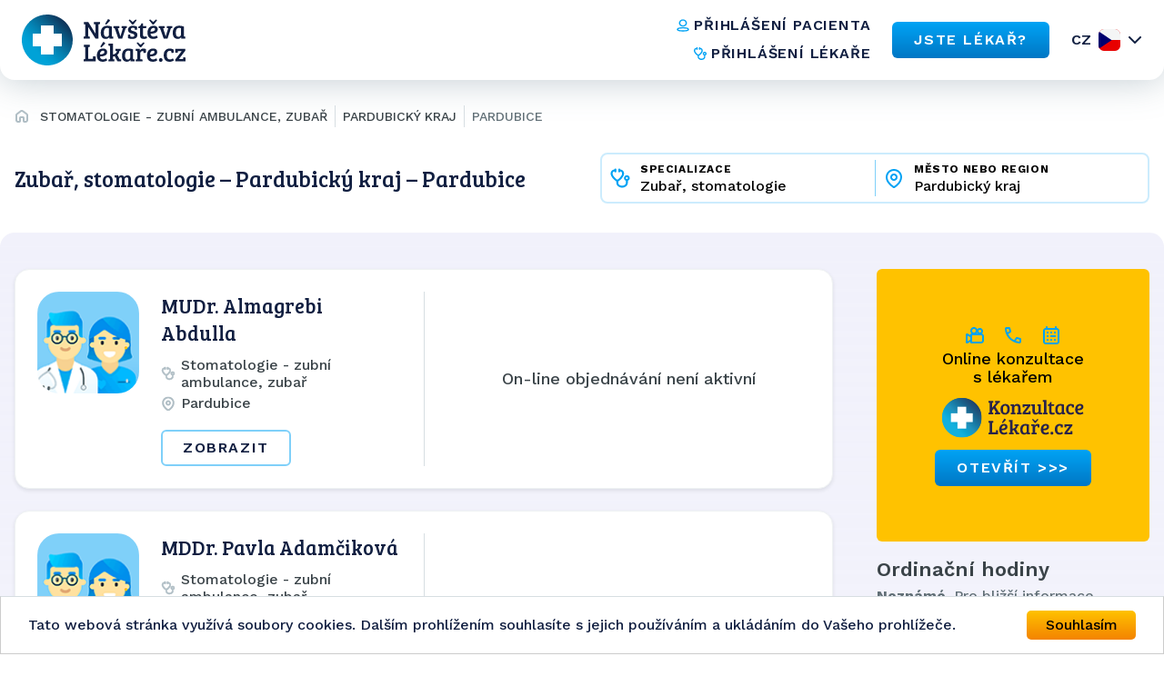

--- FILE ---
content_type: text/html; charset=utf-8
request_url: https://www.navstevalekare.cz/lekari/stomatologie-zubni-ambulance-zubar-s51004/pardubicky-kraj-k307/pardubice-o539.html
body_size: 9449
content:
<!DOCTYPE html>

<html id="theme-module" lang="cs" dir="ltr" prefix="og: http://ogp.me/ns#">
<head>
	<meta charset="utf-8">

	<title>Seznam lékařů | Stomatologie - zubní ambulance, zubař, Pardubice | NávštěvaLékaře.cz</title>
	<meta name="keywords" content="Stomatologie, zubní ambulance, zubař, Pardubice, lekar, lékař, doktor, mudr">
	<meta name="description" content="Objednejte se ONLINE! Seznam lékařů se specializací 👨‍⚕️ Stomatologie - zubní ambulance, zubař, v okrese 👨‍⚕️ Pardubice na portálu NávštěvaLékaře.cz">
	<meta name="copyright" content="Navstevalekare.cz s.r.o.">
	<meta name="author" content="NávštěvaLékaře.cz">

	<meta name="web_author" content="MaKiLe.net">
	<meta name="generator" content="MKL.CMS">
  <meta name="robots" content="index,follow">

			<meta property="og:title" content="Seznam lékařů | Stomatologie - zubní ambulance, zubař, Pardubice | NávštěvaLékaře.cz">
		<meta property="og:site_name" content="NávštěvaLékaře.cz">
		<meta property="og:url" content="https://www.navstevalekare.cz/lekari/stomatologie-zubni-ambulance-zubar-s51004/pardubicky-kraj-k307/pardubice-o539.html">
		<meta property="og:description" content="Objednejte se ONLINE! Seznam lékařů se specializací 👨‍⚕️ Stomatologie - zubní ambulance, zubař, v okrese 👨‍⚕️ Pardubice na portálu NávštěvaLékaře.cz">
		<meta property="og:image" content="https://www.navstevalekare.cz/page/img/og-logo.png">
		<meta property="og:type" content="website">
	
	<meta name="viewport" content="width=device-width,initial-scale=1,maximum-scale=1,user-scalable=no">
		<link rel="shortcut icon" href="/page/favicon/favicon.ico" />
	<link rel="apple-touch-icon" sizes="180x180" href="/page/favicon/apple-touch-icon.png">
	<link rel="icon" type="image/png" sizes="32x32" href="/page/favicon/favicon-32x32.png">
	<link rel="icon" type="image/png" sizes="16x16" href="/page/favicon/favicon-16x16.png">
	<link rel="manifest" href="/page/favicon/site.webmanifest">
	<link rel="mask-icon" href="/page/favicon/safari-pinned-tab.svg" color="#5bbad5">
	<meta name="apple-mobile-web-app-title" content="NávštěvaLékaře.cz">
	<meta name="application-name" content="NávštěvaLékaře.cz">
	<meta name="msapplication-TileColor" content="#ffffff">
	<meta name="theme-color" content="#ffffff">

	<meta name="seznam-wmt" content="PbNQF3ZNvIDPaGkbj4U0OfpeHbH9YNyP">

	<link rel="stylesheet" type="text/css" href="/page/themes/style.css.php?mod=doctors&redesign=1&is_404=&theme=module&s=240718">
	<link rel="stylesheet" type="text/css" href="/page/themes/print.css?s=240718" media="print">
	<link rel="canonical" href="https://www.navstevalekare.cz/lekari/stomatologie-zubni-ambulance-zubar-s51004/pardubicky-kraj-k307/pardubice-o539.html">

	<script type="text/javascript">
		var URL_ROOT = "";
		var AC_FL_RunContent = 0;
	</script>
	<script type="text/javascript" src="/mkl-cms/js/mkl.tools.js?s=240718"></script>
	        <script type="text/javascript" defer="defer" src="/page/js/main.min.js"></script>
        <script type="text/javascript" src="/page/js/jquery.js"></script>
        <script type="text/javascript" src="/page/js/jquery.page.js"></script>
        <script type="text/javascript" src="/page/js/jquery.fancybox.js"></script>
        <script type="text/javascript" src="/page/modules/forms/script.js"></script>
        <script type="text/javascript" src="/page/modules/ratings/script.js"></script>
        <script type="text/javascript" src="/page/js/page.js?s=240718"></script>
        <script type="text/javascript">
        		
        	</script>
    
<script type="text/javascript">
    (function(c,l,a,r,i,t,y){
        c[a]=c[a]||function(){(c[a].q=c[a].q||[]).push(arguments)};
        t=l.createElement(r);t.async=1;t.src="https://www.clarity.ms/tag/"+i;
        y=l.getElementsByTagName(r)[0];y.parentNode.insertBefore(t,y);
    })(window, document, "clarity", "script", "oj2533f50x");
</script>



<script data-ad-client="ca-pub-4176950375840659" async src="https://pagead2.googlesyndication.com/pagead/js/adsbygoogle.js"></script>

<!-- Global site tag (gtag.js) - Google Ads: 959652825 -->
<script async src="https://www.googletagmanager.com/gtag/js?id=AW-959652825"></script>
<script>
	window.dataLayer = window.dataLayer || [];
	function gtag(){dataLayer.push(arguments);}
	gtag('js', new Date());

	gtag('config', 'AW-959652825');
</script>

	<!-- Google Tag Manager -->
	<script>(function(w,d,s,l,i){w[l]=w[l]||[];w[l].push({'gtm.start':new Date().getTime(),event:'gtm.js'});var f=d.getElementsByTagName(s)[0],j=d.createElement(s),dl=l!='dataLayer'?'&l='+l:'';j.async=true;j.src='https://www.googletagmanager.com/gtm.js?id='+i+dl;f.parentNode.insertBefore(j,f);})(window,document,'script','dataLayer','GTM-TT32LLL');</script>
	<!-- End Google Tag Manager -->
	<!-- Begin Cookie Consent plugin by Silktide - http://silktide.com/cookieconsent -->
	<script type="text/javascript">
		window.cookieconsent_options = {"message":"Tato webová stránka využívá soubory cookies. Dalším prohlížením souhlasíte s jejich používáním a ukládáním do Vašeho prohlížeče.","dismiss":"Souhlasím","learnMore":"","link":null,"theme":"light-bottom"};
	</script>
	<script type="text/javascript" src="//cdnjs.cloudflare.com/ajax/libs/cookieconsent2/1.0.9/cookieconsent.min.js"></script>
	<!-- End Cookie Consent plugin -->
  <script async src="https://scripts.luigisbox.com/LBX-761483.js"></script>
</head>
<body class="page-module module-doctors">
<noscript>
    <style>html { opacity: 1!important; }</style>
</noscript>
<div id="fb-root"></div>
	<!-- Google Tag Manager (noscript) -->
	<noscript><iframe src="https://www.googletagmanager.com/ns.html?id=GTM-TT32LLL" height="0" width="0" style="display:none;visibility:hidden"></iframe></noscript>
	<!-- End Google Tag Manager (noscript) -->
<script>
	(function(d, s, id) {
		var js, fjs = d.getElementsByTagName(s)[0];
		if (d.getElementById(id)) return;
		js = d.createElement(s); js.id = id;
		js.src = "//connect.facebook.net/sk_SK/sdk.js#xfbml=1&version=v2.3&appId=505401166198675";
		fjs.parentNode.insertBefore(js, fjs);
	}(document, 'script', 'facebook-jssdk'));
</script>
    <div class="wrapper">
        <header class="header-section">
          <div class="container container--full-width">
            <div class="row">
              <a href="/">
                <img class="logo" src="/page/img/logo.svg" width="200" height="56" alt="logo">
              </a>
              <div class="info">
                <nav class="info__navigation">
                  <a href="https://moje.navstevalekare.cz/" class="text-button text-button--icon-left">
                    <img class="text-button__icon" width="16" height="16" src="/page/img/icons/doctor-icon.svg" alt="icon">
                    <span class="text-button__text">přihlášení pacienta</span>
                  </a>
                  <a href="https://zona.navstevalekare.cz/login" class="text-button text-button--icon-left">
                    <img class="text-button__icon" width="16" height="16" src="/page/img/icons/stetoscope-icon.svg" alt="icon">
                    <span class="text-button__text">přihlášení lékaře</span>
                  </a>
                </nav>
                <a href="/pro-lekare/objednavani-pacientu.html" class="button button--blue">
                  <span class="button__text">
                    JSTE LÉKAŘ?
                  </span>
                </a>
                <div class="lang dropdown-container">
                                <noscript>
                    <style>
                        .dropdown-body {
                            display: block !important;
                        }
                    </style>
                  </noscript>

                  <button data-dropdown-button data-lang="cz" class="dropdown-title lang__title">CZ</button>

                  <div class="dropdown-body">
                    <ul class="dropdown-body-inner lang__select-options">
                      <li class="lang__select-option lang__select-option--cz">
                        <a data-lang="cz" href="https://www.navstevalekare.cz/">CZ</a>
                      </li>
                      <li class="lang__select-option lang__select-option--sk">
                        <a data-lang="sk" href="https://www.navstevalekara.sk/lekari/stomatologia--zubna-ambulancia-zubar-s11004.html">SK</a>
                      </li>
                    </ul>
                  </div>
                </div>
                <button class="header__burger icon-menu">
                  <span>menu</span>
                </button>
              </div>
            </div>
          </div>

          <div class="menu">
            <div class="menu__container">
              <div class="menu-top">
                <button class="menu__close" data-close-menu>
                  menu
                </button>
              </div>
              <nav class="menu-nav">
                <a href="/" class="menu-nav__item">
                  Hledat lékaře
                </a>
                <a href="/pro-lekare/objednavani-pacientu.html" class="menu-nav__item">
                  JSTE LÉKAŘ?
                </a>
                <a href="/caste-dotazy.html" class="menu-nav__item">
                  Časté otázky
                </a>
                <a href="/o-nas/portal.html" class="menu-nav__item">
                  O nás
                </a>
              </nav>
              <nav class="menu-nav-group">
                <a href="https://moje.navstevalekare.cz/" class="text-button text-button--icon-left">
                  <img class="text-button__icon" width="16" height="16" src="/page/img/icons/doctor-icon.svg" alt="icon">
                  <span class="text-button__text">přihlášení pacienta</span>
                </a>
                <a href="https://zona.navstevalekare.cz/login" class="text-button text-button--icon-left">
                  <img class="text-button__icon" width="16" height="16" src="/page/img/icons/stetoscope-icon.svg" alt="icon">
                  <span class="text-button__text">přihlášení lékaře</span>
                </a>
              </nav>
              <div class="lang dropdown-container">
                <button data-dropdown-button data-lang="cz" class="dropdown-title lang__title">CZ</button>

                <div class="dropdown-body">
                  <ul class="dropdown-body-inner lang__select-options">
                    <li class="lang__select-option lang__select-option--cz">
                      <a data-lang="cz" href="https://www.navstevalekare.cz/">CZ</a>
                    </li>
                    <li class="lang__select-option lang__select-option--sk">
                      <a data-lang="sk" href="https://www.navstevalekara.sk/lekari/stomatologia--zubna-ambulancia-zubar-s11004.html">SK</a>
                    </li>
                  </ul>
                </div>
              </div>
            </div>
          </div>
          <div class="menu-overlay" data-close-menu></div>
        </header>
    <main class="page">
	        <div style="display: flex; flex-direction: column-reverse;">
        <aside class="header-filter-top">
            <div class="filter-box container container--wide">
                <h1>Zubař, stomatologie &ndash; Pardubický kraj &ndash; Pardubice</h1>
                <script type="application/ld+json">
                    {
                        "@context": "https://schema.org",
                        "@type": "BreadcrumbList",
                        "itemListElement": [
                            {
                                "@type": "ListItem",
                                "position": 1,
                                "item": "https://www.navstevalekare.cz/",
                                "name": "NávštěvaLékaře.cz"
                            },{
                                        "@type": "ListItem",
                                        "position": 2,
                                        "item": "https://www.navstevalekare.cz/lekari.html",
                                        "name": "zubař, stomatologie"
                                    },{
                                        "@type": "ListItem",
                                        "position": 3,
                                        "item": "https://www.navstevalekare.cz/lekari/zubar-stomatologie-s51004.html",
                                        "name": "Pardubický kraj"
                                    },{
                                        "@type": "ListItem",
                                        "position": 4,
                                        "item": "https://www.navstevalekare.cz/lekari/zubar-stomatologie-s51004/pardubicky-kraj-k307.html",
                                        "name": "Pardubice"
                                    }                        ]
                    }
                </script>
                <div class="header-filter-row">
                    <div class="search-bar header-filter">
                        <div class="form-big-search">
                          <div class="form-big-search__row">
                            <div class="form-big-search__column dropdown-container form-big-search__column--spec">
                                <button data-dropdown-button class="form-big-search__button">
                                    <span class="form-big-search__title">specializace</span>
                                    <span class="form-big-search__value dropdown-title">
                                        Zubař, stomatologie                                    </span>
                                  </button>
                                  <div class="dropdown-body">
                                      <ul class="dropdown-body-inner">
                                          
		<li class="init"><a href="/lekari/pardubicky-kraj-k307/pardubice-o539.html">vybrat specializaci</a></li>
		<li class=""><a href="/lekari/pardubicky-kraj-k307/pardubice-o539.html">vybrat specializaci</a></li>
	<li class=""><a href="/lekari/akupunktura-s51011.html">Akupunktura</a></li><li class=""><a href="/lekari/alergolog-alergologie-s51009/pardubicky-kraj-k307/pardubice-o539.html">Alergolog, alergologie</a></li><li class=""><a href="/lekari/ambulance-klinicke-vyzivy-s51013.html">Ambulance klinické výživy</a></li><li class=""><a href="/lekari/anesteziologie-a-resuscitace-s51056/pardubicky-kraj-k307/pardubice-o539.html">Anesteziologie a resuscitace</a></li><li class=""><a href="/lekari/antigenni-testy-covid-19-s51085.html">Antigenní testy COVID 19</a></li><li class=""><a href="/lekari/dentalni-hygiena-s51078/pardubicky-kraj-k307/pardubice-o539.html">Dentální hygiena</a></li><li class=""><a href="/lekari/diabetolog-diabetologie-s51010/pardubicky-kraj-k307/pardubice-o539.html">Diabetolog, diabetologie</a></li><li class=""><a href="/lekari/endokrinolog-endokrinologie-s51066/pardubicky-kraj-k307/pardubice-o539.html">Endokrinolog, endokrinologie</a></li><li class=""><a href="/lekari/esteticka-medicina-s51094.html">Estetická medicína</a></li><li class=""><a href="/lekari/flebologie-cevni-chirurgie-zilni-lekar-s51082.html">Flebologie - Cévní chirurgie, žilní lékař</a></li><li class=""><a href="/lekari/gastroenterolog-gastroenterologie-s51054/pardubicky-kraj-k307/pardubice-o539.html">Gastroenterolog, gastroenterologie</a></li><li class=""><a href="/lekari/geriatr-geriatrie-s51071/pardubicky-kraj-k307/pardubice-o539.html">Geriatr - geriatrie</a></li><li class=""><a href="/lekari/gynekolog-gynekologie-s51003/pardubicky-kraj-k307/pardubice-o539.html">Gynekolog, gynekologie</a></li><li class=""><a href="/lekari/hematolog-a-transfuziolog-s51055/pardubicky-kraj-k307/pardubice-o539.html">Hematolog a Transfuziolog</a></li><li class=""><a href="/lekari/homeopatie-s51019.html">Homeopatie</a></li><li class=""><a href="/lekari/chirurg-chirurgie-s51014/pardubicky-kraj-k307/pardubice-o539.html">Chirurg, chirurgie</a></li><li class=""><a href="/lekari/infekcni-cestovni-medicina-ockovani-s51076/pardubicky-kraj-k307/pardubice-o539.html">Infekční, cestovní medicína, očkování</a></li><li class=""><a href="/lekari/interni-ambulance-internista-s51022/pardubicky-kraj-k307/pardubice-o539.html">Interní ambulance, internista</a></li><li class=""><a href="/lekari/kardiolog-kardiologie-s51053/pardubicky-kraj-k307/pardubice-o539.html">Kardiolog, kardiologie</a></li><li class=""><a href="/lekari/klinicka-osteologie-s51100.html">Klinická osteologie</a></li><li class=""><a href="/lekari/kozni-lekar-dermatologie-s51006/pardubicky-kraj-k307/pardubice-o539.html">Kožní lékař, dermatologie</a></li><li class=""><a href="/lekari/lekarska-genetika-s51104.html">Lékařská genetika</a></li><li class=""><a href="/lekari/logopedie-klinicka-logopedie-s51045/pardubicky-kraj-k307/pardubice-o539.html">Logopedie - Klinická logopedie</a></li><li class=""><a href="/lekari/mamografie-screeningova-mamografie-s51079/pardubicky-kraj-k307/pardubice-o539.html">Mamografie - Screeningová mamografie</a></li><li class=""><a href="/lekari/nefrolog-nefrologie-s51074/pardubicky-kraj-k307/pardubice-o539.html">Nefrolog - nefrologie</a></li><li class=""><a href="/lekari/neurochirurg-neurochirurgie-s51072/pardubicky-kraj-k307/pardubice-o539.html">Neurochirurg - neurochirurgie</a></li><li class=""><a href="/lekari/neurolog-neurologie-s51016/pardubicky-kraj-k307/pardubice-o539.html">Neurolog, neurologie</a></li><li class=""><a href="/lekari/obezitologie-s51093.html">Obezitologie</a></li><li class=""><a href="/lekari/ocni-lekar-oftalmologie-s51005/pardubicky-kraj-k307/pardubice-o539.html">Oční lékař, oftalmologie</a></li><li class=""><a href="/lekari/ocni-optika-s51086.html">Oční optika</a></li><li class=""><a href="/lekari/onkolog-onkologie-s51059/pardubicky-kraj-k307/pardubice-o539.html">Onkolog - onkologie</a></li><li class=""><a href="/lekari/orl-lekar-otorinolaryngologie-s51007/pardubicky-kraj-k307/pardubice-o539.html">ORL lékař, otorinolaryngologie</a></li><li class=""><a href="/lekari/ortodoncie-rovnatka-s51081/pardubicky-kraj-k307/pardubice-o539.html">Ortodoncie - rovnátka</a></li><li class=""><a href="/lekari/ortoped-ortopedie-s51015/pardubicky-kraj-k307/pardubice-o539.html">Ortoped, ortopedie</a></li><li class=""><a href="/lekari/patolog-patologie-s51068/pardubicky-kraj-k307/pardubice-o539.html">Patolog - patologie</a></li><li class=""><a href="/lekari/plasticka-chirurgie-plasticky-chirurg-s51069/pardubicky-kraj-k307/pardubice-o539.html">Plastická chirurgie - plastický chirurg</a></li><li class=""><a href="/lekari/plicni-ambulance-s51018/pardubicky-kraj-k307/pardubice-o539.html">Plicní ambulance</a></li><li class=""><a href="/lekari/pediatr-pediatrie-s51002/pardubicky-kraj-k307/pardubice-o539.html">Pediatr, pediatrie</a></li><li class=""><a href="/lekari/prakticky-lekar-pro-dospele-s51001/pardubicky-kraj-k307/pardubice-o539.html">Praktický lékař pro dospělé</a></li><li class=""><a href="/lekari/psychiatr-psychiatrie-s51017/pardubicky-kraj-k307/pardubice-o539.html">Psychiatr, psychiatrie</a></li><li class=""><a href="/lekari/psycholog-psychologie-s51008/pardubicky-kraj-k307/pardubice-o539.html">Psycholog, psychologie</a></li><li class=""><a href="/lekari/rehabilitace-fyzioterapie-s51047/pardubicky-kraj-k307/pardubice-o539.html">Rehabilitace, fyzioterapie</a></li><li class=""><a href="/lekari/reprodukcni-medicina-s51048.html">Reprodukční medicína</a></li><li class=""><a href="/lekari/revmatolog-s51021/pardubicky-kraj-k307/pardubice-o539.html">Revmatolog</a></li><li class=""><a href="/lekari/sexuolog-sexuologie-s51060.html">Sexuolog - sexuologie</a></li><li class="selected"><a href="/lekari/zubar-stomatologie-s51004/pardubicky-kraj-k307/pardubice-o539.html">Zubař, stomatologie</a></li><li class=""><a href="/lekari/traumatolog-traumatologie-s51051/pardubicky-kraj-k307/pardubice-o539.html">Traumatolog - traumatologie</a></li><li class=""><a href="/lekari/ultrazvuk-sonografie-s51058/pardubicky-kraj-k307/pardubice-o539.html">Ultrazvuk, Sonografie</a></li><li class=""><a href="/lekari/urolog-urologie-s51020/pardubicky-kraj-k307/pardubice-o539.html">Urolog, urologie</a></li><li class=""><a href="/lekari/vyzivove-poradenstvi-nutricni-terapeut-s51077/pardubicky-kraj-k307/pardubice-o539.html">Výživové poradenství, nutriční terapeut</a></li>                                      </ul>
                                  </div>
                            </div>
                            <div class="form-big-search__separator"></div>
                            <div class="form-big-search__column dropdown-container form-big-search__column--city">
                                <button data-dropdown-button class="form-big-search__button">
                                    <span class="form-big-search__title">město nebo region</span>
                                    <span class="form-big-search__value dropdown-title">
                                        Pardubický kraj                                    </span>
                                  </button>
                                  <div class="dropdown-body">
                                      <ul class="dropdown-body-inner">
                                          
		<li class="init"><a href="javascript:;">zvolte kraj/město</a></li>
		<li class=""><a href="/lekari/stomatologie-zubni-ambulance-zubar-s51004.html">zvolte kraj/město</a></li>
	<li><a href="/lekari/stomatologie-zubni-ambulance-zubar-s51004/pardubicky-kraj-k307.html">Pardubický kraj</a></li><li><a href="/lekari/stomatologie-zubni-ambulance-zubar-s51004/pardubicky-kraj-k307/pardubice-o539/byst-m8253.html">Býšť</a></li><li><a href="/lekari/stomatologie-zubni-ambulance-zubar-s51004/pardubicky-kraj-k307/pardubice-o539/cepi-m8257.html">Čepí</a></li><li><a href="/lekari/stomatologie-zubni-ambulance-zubar-s51004/pardubicky-kraj-k307/pardubice-o539/dasice-m8261.html">Dašice </a></li><li><a href="/lekari/stomatologie-zubni-ambulance-zubar-s51004/pardubicky-kraj-k307/pardubice-o539/dolni-roven-m8266.html">Dolní Roveň</a></li><li><a href="/lekari/stomatologie-zubni-ambulance-zubar-s51004/pardubicky-kraj-k307/pardubice-o539/holice-m8279.html">Holice</a></li><li><a href="/lekari/stomatologie-zubni-ambulance-zubar-s51004/pardubicky-kraj-k307/pardubice-o539/horni-jeleni-m8281.html">Horní Jelení</a></li><li><a href="/lekari/stomatologie-zubni-ambulance-zubar-s51004/pardubicky-kraj-k307/pardubice-o539/choltice-m8291.html">Choltice </a></li><li><a href="/lekari/stomatologie-zubni-ambulance-zubar-s51004/pardubicky-kraj-k307/pardubice-o539/chvaletice-m8294.html">Chvaletice</a></li><li><a href="/lekari/stomatologie-zubni-ambulance-zubar-s51004/pardubicky-kraj-k307/pardubice-o539/lazne-bohdanec-m8321.html">Lázně Bohdaneč</a></li><li><a href="/lekari/stomatologie-zubni-ambulance-zubar-s51004/pardubicky-kraj-k307/pardubice-o539/ledec-m8322.html">Ledec</a></li><li><a href="/lekari/stomatologie-zubni-ambulance-zubar-s51004/pardubicky-kraj-k307/pardubice-o539/opatovice-nad-labem-m8348.html">Opatovice nad Labem </a></li><li><a href="/lekari/stomatologie-zubni-ambulance-zubar-s51004/pardubicky-kraj-k307/pardubice-o539/pardubice-m8239.html">Pardubice</a></li><li><a href="/lekari/stomatologie-zubni-ambulance-zubar-s51004/pardubicky-kraj-k307/pardubice-o539/prelouc-m8373.html">Přelouč</a></li><li><a href="/lekari/stomatologie-zubni-ambulance-zubar-s51004/pardubicky-kraj-k307/pardubice-o539/recany-nad-labem-m8385.html">Řečany nad Labem</a></li><li><a href="/lekari/stomatologie-zubni-ambulance-zubar-s51004/pardubicky-kraj-k307/pardubice-o539/rybitvi-m8384.html">Rybitví</a></li><li><a href="/lekari/stomatologie-zubni-ambulance-zubar-s51004/pardubicky-kraj-k307/pardubice-o539/stare-hradiste-m8401.html">Staré Hradiště</a></li>                                      </ul>
                                  </div>
                            </div>
                          </div>
                        </div>
                    </div>
                </div>

            </div>
        </aside>
	    <aside class="header-list-header">
    		<div class="container container--wide">
    			<ul class="active-category"><li><a href="/" title="Hlavná stránka"><i class="fa fa-home"></i></a></li><li><a href="/lekari/stomatologie-zubni-ambulance-zubar-s51004.html">Stomatologie - zubní ambulance, zubař</a></li><li><a href="/lekari/stomatologie-zubni-ambulance-zubar-s51004/pardubicky-kraj-k307.html">Pardubický kraj</a></li><li><a href="/lekari/stomatologie-zubni-ambulance-zubar-s51004/pardubicky-kraj-k307/pardubice-o539.html">Pardubice</a></li></ul>
    		</div>
    	</aside>
    	</div>
        	
<section id="page">
	<div class="container container--wide">
	    	        <div class="row">
	    		<div id="content"><div class="page-content doctors"><script type="text/javascript">
	function load_doctor_oh(id,link) {
		$("#did"+id+" .oh").html('<div class="order-allowed">načítavam termíny . . .</div>');
		$.ajax({
			type: "POST",
			url: "/page/modules/doctors/order.php",
			data: "t=wl&dc="+id+"&w="+0+(typeof(link)!='undefined'?'&lnk='+link:''),
			dataType: "html",
			crossDomain: true,
			cache: false,
			success: function(ret) {
				$("#did"+id+" .oh").html(ret);
				if (window.updateDoctor) {
				    setTimeout(function() {
				        window.updateDoctor(id);
				    }, 0);
				}
			}
		});
	}
</script>
<div class="doctors-list">
	<div class="clear"><a href="https://www.konzultacelekare.cz" target="_blank" id="VKbanner" class="VK4list"><span>
			<i class="fa fa-video-camera"></i> &nbsp; <i class="fa fa-volume-control-phone "></i> &nbsp; <i class="fa fa-envelope"></i> &nbsp;
			Online konzultace s&nbsp;lékařem<br>
			<img src="https://www.konzultacelekare.cz/page/img/logo-header.png" alt="KonzultaceLékaře.cz">
			<span class="button button-blue">otevřít >>></span>
		</span></a></div>
<article id="did11813" itemprop="Person" itemscope itemtype="http://schema.org/Person" class="item">
    <div class="item-info">
	<a href="/lekari/stomatologie-zubni-ambulance-zubar-s51004/pardubicky-kraj-k307/pardubice-o539/pardubice-m8239/mudr-almagrebi-abdulla-d11813.html" class="doc-link" rel="nofollow" target="_blank"><img itemprop="image" src="/page/img/img-profile-list.png" alt="Obrázek : MUDr. Almagrebi Abdulla" class="image" width="90" height="90" border="0" /></a>
	<div class="item-info__content">
	<h3 itemprop="name"><a class="doc-link" href="/lekari/stomatologie-zubni-ambulance-zubar-s51004/pardubicky-kraj-k307/pardubice-o539/pardubice-m8239/mudr-almagrebi-abdulla-d11813.html" itemprop="url" target="_blank">MUDr. Almagrebi Abdulla</a></h3>
		<div class="specialization"><i class="fa fa-stethoscope"></i> Stomatologie - zubní ambulance, zubař</div>
	<div itemprop="address" class="address"><i class="fa fa-map-marker"></i> <span itemprop="addressLocality" style="font-size:14px">Pardubice</span></div>
			<div class="doctor-options">
            </div>
            <div class="buttons">
    			<a href="/lekari/stomatologie-zubni-ambulance-zubar-s51004/pardubicky-kraj-k307/pardubice-o539/pardubice-m8239/mudr-almagrebi-abdulla-d11813.html" target="_blank" rel="nofollow" class="button  button--ghost">Zobrazit</a>		        </div>
    	</div>
	</div>
		    <div class="separator"></div>
		<div class="oh disabled"><span>On-line objednávání není aktivní</span></div>
	</article><div class="separator"></div><article id="did45988" itemprop="Person" itemscope itemtype="http://schema.org/Person" class="item">
    <div class="item-info">
	<a href="/lekari/stomatologie-zubni-ambulance-zubar-s51004/pardubicky-kraj-k307/pardubice-o539/pardubice-m8239/mddr-pavla-adamcikova-d45988.html" class="doc-link" rel="nofollow" target="_blank"><img itemprop="image" src="/page/img/img-profile-list.png" alt="Obrázek : MDDr. Pavla Adamčiková" class="image" width="90" height="90" border="0" /></a>
	<div class="item-info__content">
	<h3 itemprop="name"><a class="doc-link" href="/lekari/stomatologie-zubni-ambulance-zubar-s51004/pardubicky-kraj-k307/pardubice-o539/pardubice-m8239/mddr-pavla-adamcikova-d45988.html" itemprop="url" target="_blank">MDDr. Pavla Adamčiková</a></h3>
		<div class="specialization"><i class="fa fa-stethoscope"></i> Stomatologie - zubní ambulance, zubař</div>
	<div itemprop="address" class="address"><i class="fa fa-map-marker"></i> <span itemprop="addressLocality" style="font-size:14px">Pardubice</span></div>
			<div class="doctor-options">
            </div>
            <div class="buttons">
    			<a href="/lekari/stomatologie-zubni-ambulance-zubar-s51004/pardubicky-kraj-k307/pardubice-o539/pardubice-m8239/mddr-pavla-adamcikova-d45988.html" target="_blank" rel="nofollow" class="button  button--ghost">Zobrazit</a>		        </div>
    	</div>
	</div>
		    <div class="separator"></div>
		<div class="oh disabled"><span>On-line objednávání není aktivní</span></div>
	</article><div class="separator"></div><article id="did35963" itemprop="Person" itemscope itemtype="http://schema.org/Person" class="item">
    <div class="item-info">
	<a href="/lekari/stomatologie-zubni-ambulance-zubar-s51004/pardubicky-kraj-k307/pardubice-o539/pardubice-m8239/mudr-abdulla-almaghrebi-d35963.html" class="doc-link" rel="nofollow" target="_blank"><img itemprop="image" src="/page/img/img-profile-list.png" alt="Obrázek : MUDr. Abdulla Almaghrebi" class="image" width="90" height="90" border="0" /></a>
	<div class="item-info__content">
	<h3 itemprop="name"><a class="doc-link" href="/lekari/stomatologie-zubni-ambulance-zubar-s51004/pardubicky-kraj-k307/pardubice-o539/pardubice-m8239/mudr-abdulla-almaghrebi-d35963.html" itemprop="url" target="_blank">MUDr. Abdulla Almaghrebi</a></h3>
		<div class="specialization"><i class="fa fa-stethoscope"></i> Stomatologie - zubní ambulance, zubař</div>
	<div itemprop="address" class="address"><i class="fa fa-map-marker"></i> <span itemprop="addressLocality" style="font-size:14px">Pardubice</span></div>
			<div class="doctor-options">
            </div>
            <div class="buttons">
    			<a href="/lekari/stomatologie-zubni-ambulance-zubar-s51004/pardubicky-kraj-k307/pardubice-o539/pardubice-m8239/mudr-abdulla-almaghrebi-d35963.html" target="_blank" rel="nofollow" class="button  button--ghost">Zobrazit</a>		        </div>
    	</div>
	</div>
		    <div class="separator"></div>
		<div class="oh disabled"><span>On-line objednávání není aktivní</span></div>
	</article><div class="separator"></div><article id="did45953" itemprop="Person" itemscope itemtype="http://schema.org/Person" class="item">
    <div class="item-info">
	<a href="/lekari/stomatologie-zubni-ambulance-zubar-s51004/pardubicky-kraj-k307/pardubice-o539/pardubice-m8239/mddr-miloslava-andrejsova-d45953.html" class="doc-link" rel="nofollow" target="_blank"><img itemprop="image" src="/page/img/img-profile-list.png" alt="Obrázek : MDDr. Miloslava Andrejsová" class="image" width="90" height="90" border="0" /></a>
	<div class="item-info__content">
	<h3 itemprop="name"><a class="doc-link" href="/lekari/stomatologie-zubni-ambulance-zubar-s51004/pardubicky-kraj-k307/pardubice-o539/pardubice-m8239/mddr-miloslava-andrejsova-d45953.html" itemprop="url" target="_blank">MDDr. Miloslava Andrejsová</a></h3>
		<div class="specialization"><i class="fa fa-stethoscope"></i> Stomatologie - zubní ambulance, zubař</div>
	<div itemprop="address" class="address"><i class="fa fa-map-marker"></i> <span itemprop="addressLocality" style="font-size:14px">Pardubice</span></div>
			<div class="doctor-options">
            </div>
            <div class="buttons">
    			<a href="/lekari/stomatologie-zubni-ambulance-zubar-s51004/pardubicky-kraj-k307/pardubice-o539/pardubice-m8239/mddr-miloslava-andrejsova-d45953.html" target="_blank" rel="nofollow" class="button  button--ghost">Zobrazit</a>		        </div>
    	</div>
	</div>
		    <div class="separator"></div>
		<div class="oh disabled"><span>On-line objednávání není aktivní</span></div>
	</article><div class="separator"></div><article id="did11973" itemprop="Person" itemscope itemtype="http://schema.org/Person" class="item">
    <div class="item-info">
	<a href="/lekari/stomatologie-zubni-ambulance-zubar-s51004/pardubicky-kraj-k307/pardubice-o539/prelouc-m8373/mudr-kveta-backorova-d11973.html" class="doc-link" rel="nofollow" target="_blank"><img itemprop="image" src="/page/img/img-profile-list.png" alt="Obrázek : MUDr. Květa Bačkorová" class="image" width="90" height="90" border="0" /></a>
	<div class="item-info__content">
	<h3 itemprop="name"><a class="doc-link" href="/lekari/stomatologie-zubni-ambulance-zubar-s51004/pardubicky-kraj-k307/pardubice-o539/prelouc-m8373/mudr-kveta-backorova-d11973.html" itemprop="url" target="_blank">MUDr. Květa Bačkorová</a></h3>
		<div class="specialization"><i class="fa fa-stethoscope"></i> Stomatologie - zubní ambulance, zubař</div>
	<div itemprop="address" class="address"><i class="fa fa-map-marker"></i> <span itemprop="addressLocality" style="font-size:14px">Přelouč</span></div>
			<div class="doctor-options">
            </div>
            <div class="buttons">
    			<a href="/lekari/stomatologie-zubni-ambulance-zubar-s51004/pardubicky-kraj-k307/pardubice-o539/prelouc-m8373/mudr-kveta-backorova-d11973.html" target="_blank" rel="nofollow" class="button  button--ghost">Zobrazit</a>		        </div>
    	</div>
	</div>
		    <div class="separator"></div>
		<div class="oh disabled"><span>On-line objednávání není aktivní</span></div>
	</article><div class="separator"></div><article id="did11794" itemprop="Person" itemscope itemtype="http://schema.org/Person" class="item">
    <div class="item-info">
	<a href="/lekari/stomatologie-zubni-ambulance-zubar-s51004/pardubicky-kraj-k307/pardubice-o539/pardubice-m8239/mudr-jirina-bakrlikova-d11794.html" class="doc-link" rel="nofollow" target="_blank"><img itemprop="image" src="/page/img/img-profile-list.png" alt="Obrázek : MUDr. Jiřina Bakrlíková" class="image" width="90" height="90" border="0" /></a>
	<div class="item-info__content">
	<h3 itemprop="name"><a class="doc-link" href="/lekari/stomatologie-zubni-ambulance-zubar-s51004/pardubicky-kraj-k307/pardubice-o539/pardubice-m8239/mudr-jirina-bakrlikova-d11794.html" itemprop="url" target="_blank">MUDr. Jiřina Bakrlíková</a></h3>
		<div class="specialization"><i class="fa fa-stethoscope"></i> Stomatologie - zubní ambulance, zubař</div>
	<div itemprop="address" class="address"><i class="fa fa-map-marker"></i> <span itemprop="addressLocality" style="font-size:14px">Pardubice</span></div>
			<div class="doctor-options">
            </div>
            <div class="buttons">
    			<a href="/lekari/stomatologie-zubni-ambulance-zubar-s51004/pardubicky-kraj-k307/pardubice-o539/pardubice-m8239/mudr-jirina-bakrlikova-d11794.html" target="_blank" rel="nofollow" class="button  button--ghost">Zobrazit</a>		        </div>
    	</div>
	</div>
		    <div class="separator"></div>
		<div class="oh disabled"><span>On-line objednávání není aktivní</span></div>
	</article><div class="separator"></div><article id="did11796" itemprop="Person" itemscope itemtype="http://schema.org/Person" class="item">
    <div class="item-info">
	<a href="/lekari/stomatologie-zubni-ambulance-zubar-s51004/pardubicky-kraj-k307/pardubice-o539/pardubice-m8239/mudr-gabriela-bartheldiova-d11796.html" class="doc-link" rel="nofollow" target="_blank"><img itemprop="image" src="/page/img/img-profile-list.png" alt="Obrázek : MUDr. Gabriela Bartheldiová" class="image" width="90" height="90" border="0" /></a>
	<div class="item-info__content">
	<h3 itemprop="name"><a class="doc-link" href="/lekari/stomatologie-zubni-ambulance-zubar-s51004/pardubicky-kraj-k307/pardubice-o539/pardubice-m8239/mudr-gabriela-bartheldiova-d11796.html" itemprop="url" target="_blank">MUDr. Gabriela Bartheldiová</a></h3>
		<div class="specialization"><i class="fa fa-stethoscope"></i> Stomatologie - zubní ambulance, zubař</div>
	<div itemprop="address" class="address"><i class="fa fa-map-marker"></i> <span itemprop="addressLocality" style="font-size:14px">Pardubice</span></div>
			<div class="doctor-options">
            </div>
            <div class="buttons">
    			<a href="/lekari/stomatologie-zubni-ambulance-zubar-s51004/pardubicky-kraj-k307/pardubice-o539/pardubice-m8239/mudr-gabriela-bartheldiova-d11796.html" target="_blank" rel="nofollow" class="button  button--ghost">Zobrazit</a>		        </div>
    	</div>
	</div>
		    <div class="separator"></div>
		<div class="oh disabled"><span>On-line objednávání není aktivní</span></div>
	</article><div class="separator"></div><article id="did35968" itemprop="Person" itemscope itemtype="http://schema.org/Person" class="item">
    <div class="item-info">
	<a href="/lekari/stomatologie-zubni-ambulance-zubar-s51004/pardubicky-kraj-k307/pardubice-o539/pardubice-m8239/mudr-marcela-bartosova-d35968.html" class="doc-link" rel="nofollow" target="_blank"><img itemprop="image" src="/page/img/img-profile-list.png" alt="Obrázek : MUDr. Marcela Bartošová" class="image" width="90" height="90" border="0" /></a>
	<div class="item-info__content">
	<h3 itemprop="name"><a class="doc-link" href="/lekari/stomatologie-zubni-ambulance-zubar-s51004/pardubicky-kraj-k307/pardubice-o539/pardubice-m8239/mudr-marcela-bartosova-d35968.html" itemprop="url" target="_blank">MUDr. Marcela Bartošová</a></h3>
		<div class="specialization"><i class="fa fa-stethoscope"></i> Stomatologie - zubní ambulance, zubař</div>
	<div itemprop="address" class="address"><i class="fa fa-map-marker"></i> <span itemprop="addressLocality" style="font-size:14px">Pardubice</span></div>
			<div class="doctor-options">
            </div>
            <div class="buttons">
    			<a href="/lekari/stomatologie-zubni-ambulance-zubar-s51004/pardubicky-kraj-k307/pardubice-o539/pardubice-m8239/mudr-marcela-bartosova-d35968.html" target="_blank" rel="nofollow" class="button  button--ghost">Zobrazit</a>		        </div>
    	</div>
	</div>
		    <div class="separator"></div>
		<div class="oh disabled"><span>On-line objednávání není aktivní</span></div>
	</article><div class="separator"></div><article id="did34548" itemprop="Person" itemscope itemtype="http://schema.org/Person" class="item">
    <div class="item-info">
	<a href="/lekari/stomatologie-zubni-ambulance-zubar-s51004/pardubicky-kraj-k307/pardubice-o539/pardubice-m8239/mudr-karel-bauml-d34548.html" class="doc-link" rel="nofollow" target="_blank"><img itemprop="image" src="/page/img/img-profile-list.png" alt="Obrázek : MUDr. Karel Bäuml" class="image" width="90" height="90" border="0" /></a>
	<div class="item-info__content">
	<h3 itemprop="name"><a class="doc-link" href="/lekari/stomatologie-zubni-ambulance-zubar-s51004/pardubicky-kraj-k307/pardubice-o539/pardubice-m8239/mudr-karel-bauml-d34548.html" itemprop="url" target="_blank">MUDr. Karel Bäuml</a></h3>
		<div class="specialization"><i class="fa fa-stethoscope"></i> Stomatologie - zubní ambulance, zubař</div>
	<div itemprop="address" class="address"><i class="fa fa-map-marker"></i> <span itemprop="addressLocality" style="font-size:14px">Pardubice</span></div>
			<div class="doctor-options">
            </div>
            <div class="buttons">
    			<a href="/lekari/stomatologie-zubni-ambulance-zubar-s51004/pardubicky-kraj-k307/pardubice-o539/pardubice-m8239/mudr-karel-bauml-d34548.html" target="_blank" rel="nofollow" class="button  button--ghost">Zobrazit</a>		        </div>
    	</div>
	</div>
		    <div class="separator"></div>
		<div class="oh disabled"><span>On-line objednávání není aktivní</span></div>
	</article><div class="separator"></div><article id="did12008" itemprop="Person" itemscope itemtype="http://schema.org/Person" class="item">
    <div class="item-info">
	<a href="/lekari/stomatologie-zubni-ambulance-zubar-s51004/pardubicky-kraj-k307/pardubice-o539/stare-hradiste-m8401/mudr-roman-benak-d12008.html" class="doc-link" rel="nofollow" target="_blank"><img itemprop="image" src="/page/img/img-profile-list.png" alt="Obrázek : MUDr. Roman Benák" class="image" width="90" height="90" border="0" /></a>
	<div class="item-info__content">
	<h3 itemprop="name"><a class="doc-link" href="/lekari/stomatologie-zubni-ambulance-zubar-s51004/pardubicky-kraj-k307/pardubice-o539/stare-hradiste-m8401/mudr-roman-benak-d12008.html" itemprop="url" target="_blank">MUDr. Roman Benák</a></h3>
		<div class="specialization"><i class="fa fa-stethoscope"></i> Stomatologie - zubní ambulance, zubař</div>
	<div itemprop="address" class="address"><i class="fa fa-map-marker"></i> <span itemprop="addressLocality" style="font-size:14px">Staré Hradiště</span></div>
			<div class="doctor-options">
            </div>
            <div class="buttons">
    			<a href="/lekari/stomatologie-zubni-ambulance-zubar-s51004/pardubicky-kraj-k307/pardubice-o539/stare-hradiste-m8401/mudr-roman-benak-d12008.html" target="_blank" rel="nofollow" class="button  button--ghost">Zobrazit</a>		        </div>
    	</div>
	</div>
		    <div class="separator"></div>
		<div class="oh disabled"><span>On-line objednávání není aktivní</span></div>
	</article><div class="separator"></div><article id="did11924" itemprop="Person" itemscope itemtype="http://schema.org/Person" class="item">
    <div class="item-info">
	<a href="/lekari/stomatologie-zubni-ambulance-zubar-s51004/pardubicky-kraj-k307/pardubice-o539/pardubice-m8239/mudr-monika-berankova-d11924.html" class="doc-link" rel="nofollow" target="_blank"><img itemprop="image" src="/page/img/img-profile-list.png" alt="Obrázek : MUDr. Monika Beránková" class="image" width="90" height="90" border="0" /></a>
	<div class="item-info__content">
	<h3 itemprop="name"><a class="doc-link" href="/lekari/stomatologie-zubni-ambulance-zubar-s51004/pardubicky-kraj-k307/pardubice-o539/pardubice-m8239/mudr-monika-berankova-d11924.html" itemprop="url" target="_blank">MUDr. Monika Beránková</a></h3>
		<div class="specialization"><i class="fa fa-stethoscope"></i> Stomatologie - zubní ambulance, zubař</div>
	<div itemprop="address" class="address"><i class="fa fa-map-marker"></i> <span itemprop="addressLocality" style="font-size:14px">Pardubice</span></div>
			<div class="doctor-options">
            </div>
            <div class="buttons">
    			<a href="/lekari/stomatologie-zubni-ambulance-zubar-s51004/pardubicky-kraj-k307/pardubice-o539/pardubice-m8239/mudr-monika-berankova-d11924.html" target="_blank" rel="nofollow" class="button  button--ghost">Zobrazit</a>		        </div>
    	</div>
	</div>
		    <div class="separator"></div>
		<div class="oh disabled"><span>On-line objednávání není aktivní</span></div>
	</article><div class="separator"></div><article id="did45804" itemprop="Person" itemscope itemtype="http://schema.org/Person" class="item">
    <div class="item-info">
	<a href="/lekari/stomatologie-zubni-ambulance-zubar-s51004/pardubicky-kraj-k307/pardubice-o539/pardubice-m8239/mddr-maksym-bilenkyi-d45804.html" class="doc-link" rel="nofollow" target="_blank"><img itemprop="image" src="/page/img/img-profile-list.png" alt="Obrázek : MDDr. Maksym Bilenkyi" class="image" width="90" height="90" border="0" /></a>
	<div class="item-info__content">
	<h3 itemprop="name"><a class="doc-link" href="/lekari/stomatologie-zubni-ambulance-zubar-s51004/pardubicky-kraj-k307/pardubice-o539/pardubice-m8239/mddr-maksym-bilenkyi-d45804.html" itemprop="url" target="_blank">MDDr. Maksym Bilenkyi</a></h3>
		<div class="specialization"><i class="fa fa-stethoscope"></i> Stomatologie - zubní ambulance, zubař</div>
	<div itemprop="address" class="address"><i class="fa fa-map-marker"></i> <span itemprop="addressLocality" style="font-size:14px">Pardubice</span></div>
			<div class="doctor-options">
            </div>
            <div class="buttons">
    			<a href="/lekari/stomatologie-zubni-ambulance-zubar-s51004/pardubicky-kraj-k307/pardubice-o539/pardubice-m8239/mddr-maksym-bilenkyi-d45804.html" target="_blank" rel="nofollow" class="button  button--ghost">Zobrazit</a>		        </div>
    	</div>
	</div>
		    <div class="separator"></div>
		<div class="oh disabled"><span>On-line objednávání není aktivní</span></div>
	</article><div class="separator"></div><article id="did11916" itemprop="Person" itemscope itemtype="http://schema.org/Person" class="item">
    <div class="item-info">
	<a href="/lekari/stomatologie-zubni-ambulance-zubar-s51004/pardubicky-kraj-k307/pardubice-o539/pardubice-m8239/mudr-tereza-boleslavova-d11916.html" class="doc-link" rel="nofollow" target="_blank"><img itemprop="image" src="/page/img/img-profile-list.png" alt="Obrázek : MUDr. Tereza Boleslavová" class="image" width="90" height="90" border="0" /></a>
	<div class="item-info__content">
	<h3 itemprop="name"><a class="doc-link" href="/lekari/stomatologie-zubni-ambulance-zubar-s51004/pardubicky-kraj-k307/pardubice-o539/pardubice-m8239/mudr-tereza-boleslavova-d11916.html" itemprop="url" target="_blank">MUDr. Tereza Boleslavová</a></h3>
		<div class="specialization"><i class="fa fa-stethoscope"></i> Stomatologie - zubní ambulance, zubař</div>
	<div itemprop="address" class="address"><i class="fa fa-map-marker"></i> <span itemprop="addressLocality" style="font-size:14px">Poliklinika Rokycanova Pardubice &ndash; Pardubice</span></div>
			<div class="doctor-options">
            </div>
            <div class="buttons">
    			<a href="/lekari/stomatologie-zubni-ambulance-zubar-s51004/pardubicky-kraj-k307/pardubice-o539/pardubice-m8239/mudr-tereza-boleslavova-d11916.html" target="_blank" rel="nofollow" class="button  button--ghost">Zobrazit</a>		        </div>
    	</div>
	</div>
		    <div class="separator"></div>
		<div class="oh disabled"><span>On-line objednávání není aktivní</span></div>
	</article><div class="separator"></div><article id="did35970" itemprop="Person" itemscope itemtype="http://schema.org/Person" class="item">
    <div class="item-info">
	<a href="/lekari/stomatologie-zubni-ambulance-zubar-s51004/pardubicky-kraj-k307/pardubice-o539/pardubice-m8239/mudr-anna-bouchnerova-d35970.html" class="doc-link" rel="nofollow" target="_blank"><img itemprop="image" src="/page/img/img-profile-list.png" alt="Obrázek : MUDr. Anna Bouchnerová" class="image" width="90" height="90" border="0" /></a>
	<div class="item-info__content">
	<h3 itemprop="name"><a class="doc-link" href="/lekari/stomatologie-zubni-ambulance-zubar-s51004/pardubicky-kraj-k307/pardubice-o539/pardubice-m8239/mudr-anna-bouchnerova-d35970.html" itemprop="url" target="_blank">MUDr. Anna Bouchnerová</a></h3>
		<div class="specialization"><i class="fa fa-stethoscope"></i> Stomatologie - zubní ambulance, zubař</div>
	<div itemprop="address" class="address"><i class="fa fa-map-marker"></i> <span itemprop="addressLocality" style="font-size:14px">Poliklinika U Husova sboru  Pardubice &ndash; Pardubice</span></div>
			<div class="doctor-options">
            </div>
            <div class="buttons">
    			<a href="/lekari/stomatologie-zubni-ambulance-zubar-s51004/pardubicky-kraj-k307/pardubice-o539/pardubice-m8239/mudr-anna-bouchnerova-d35970.html" target="_blank" rel="nofollow" class="button  button--ghost">Zobrazit</a>		        </div>
    	</div>
	</div>
		    <div class="separator"></div>
		<div class="oh disabled"><span>On-line objednávání není aktivní</span></div>
	</article><div class="separator"></div><article id="did46050" itemprop="Person" itemscope itemtype="http://schema.org/Person" class="item">
    <div class="item-info">
	<a href="/lekari/stomatologie-zubni-ambulance-zubar-s51004/pardubicky-kraj-k307/pardubice-o539/pardubice-m8239/mddr-marketa-bulickova-d46050.html" class="doc-link" rel="nofollow" target="_blank"><img itemprop="image" src="/page/img/img-profile-list.png" alt="Obrázek : MDDr. Markéta Bulíčková" class="image" width="90" height="90" border="0" /></a>
	<div class="item-info__content">
	<h3 itemprop="name"><a class="doc-link" href="/lekari/stomatologie-zubni-ambulance-zubar-s51004/pardubicky-kraj-k307/pardubice-o539/pardubice-m8239/mddr-marketa-bulickova-d46050.html" itemprop="url" target="_blank">MDDr. Markéta Bulíčková</a></h3>
		<div class="specialization"><i class="fa fa-stethoscope"></i> Stomatologie - zubní ambulance, zubař</div>
	<div itemprop="address" class="address"><i class="fa fa-map-marker"></i> <span itemprop="addressLocality" style="font-size:14px">Poliklinika U Husova sboru  Pardubice &ndash; Pardubice</span></div>
			<div class="doctor-options">
            </div>
            <div class="buttons">
    			<a href="/lekari/stomatologie-zubni-ambulance-zubar-s51004/pardubicky-kraj-k307/pardubice-o539/pardubice-m8239/mddr-marketa-bulickova-d46050.html" target="_blank" rel="nofollow" class="button  button--ghost">Zobrazit</a>		        </div>
    	</div>
	</div>
		    <div class="separator"></div>
		<div class="oh disabled"><span>On-line objednávání není aktivní</span></div>
	</article><div class="separator last separator-last"></div>
</div>
<span class="pages"><span class="button-fl">&laquo;</span><span class="button-np">&lt;</span><span class="button-pg active">1</span><a href="/lekari/stomatologie-zubni-ambulance-zubar-s51004/pardubicky-kraj-k307/pardubice-o539.html?page=2" class="button-pg">2</a><a href="/lekari/stomatologie-zubni-ambulance-zubar-s51004/pardubicky-kraj-k307/pardubice-o539.html?page=3" class="button-pg">3</a><a href="/lekari/stomatologie-zubni-ambulance-zubar-s51004/pardubicky-kraj-k307/pardubice-o539.html?page=4" class="button-pg">4</a><a href="/lekari/stomatologie-zubni-ambulance-zubar-s51004/pardubicky-kraj-k307/pardubice-o539.html?page=5" class="button-pg">5</a><a href="/lekari/stomatologie-zubni-ambulance-zubar-s51004/pardubicky-kraj-k307/pardubice-o539.html?page=2" class="button-np">&gt;</a><a href="/lekari/stomatologie-zubni-ambulance-zubar-s51004/pardubicky-kraj-k307/pardubice-o539.html?page=10" class="button-fl">&raquo;</a></span>                    <p class="bottom-text">Nenašli jste svého lékaře v seznamu lékařů? Informujte lékaře o možnosti registrace na portálu NavstevaLekare.cz.</p>
        <div id="order_popup"></div>
<script type="text/javascript" src="/page/js/jquery.ui.js"></script>
<script type="text/javascript" src="/mkl-cms/js/hash.sha512.js"></script>
<script type="text/javascript">
	function get_order(dr, day, wday, hour, interval) {
		var q = "t=frm&dc="+dr+"&d="+day+"&w="+wday+"&h="+hour+"&i="+interval;
		d = day.split("-");
		switch (parseInt(wday)) {
			case 0: wd=" neděli"; break;
			case 1: wd=" pondělí"; break;
			case 2: wd=" úterý"; break;
			case 3: wd=" středu"; break;
			case 4: wd=" čtvrtek"; break;
			case 5: wd=" pátek"; break;
			case 6: wd=" sobota"; break;
		}
		add_title = " v"+wd+" "+d[2]+"."+d[1]+"."+d[0]+" v "+hour;
		send_order(q);
	}
	function send_order(q) {
	    var ww = $(window).width();
        var wh = $(window).height();
		$("#order_popup").dialog({
			modal:	true,
			moveable: false,
			resizable: false,
			width:	530,
			height: 475,
			position: {my: ww > 520 ? "center" : "top", at: ww > 520 ? "center" : "top", of: window},
			title: "Objednání u lékaře na termín:"+add_title
		});
		$.ajax({
			type: "POST",
			url: "/page/modules/doctors/order.php",
			data: q,
			dataType: "html",
			cache: false,
			success: function(ret) {
				$("#order_popup").html(ret);
				$("#order_popup").dialog("option", "position", {my: ww > 520 ? "center" : "top", at: ww > 520 ? "center" : "top", of: window});
			}
		});
	}
</script>
</div></div><aside id="sidebar"><a href="https://www.konzultacelekare.cz" target="_blank" id="VKbanner"><span>
							<i class="fa fa-video-camera"></i> &nbsp; <i class="fa fa-volume-control-phone"></i> &nbsp; <i class="fa fa-envelope"></i><br>
							Online konzultace<br>s&nbsp;lékařem<br>
							<img src="https://www.konzultacelekare.cz/page/img/logo-header.png" alt="KonzultaceLékaře.cz"><br>
							<span class="button button-blue">otevřít >>></span>
						</span></a>
					<div class="widget-item item-doctor-openhours">
						<div class="widget-border right doctor-openhours">
							<h2>Ordinační hodiny</h2>
							<div class="widget-content"><div><strong>Neznámé.</strong> Pro bližší informace, prosím, kontaktujte přímo ordinaci.</div></div>
						</div>
					</div>
				
					<div class="widget-item item-spokojeni-Pacienti">
						<div class="widget-border right spokojeni-Pacienti">
							
							<div class="widget-content"><div><span style="color: #ff6600;">"Online objednání je moc praktická služba, nemusím se pokoušet dovolat do ambulance a vyberu si pro mne nejvhodnější termín."</span></div>
<div style="text-align: right;"><span style="color: #ff6600;">Marie</span></div></div>
						</div>
					</div>
				
					<div class="widget-item item-banner-page-right">
						<div class="widget-plain right banner-page-right">
							
							<div class="widget-content"><div><span><a href="https://www.navstevalekare.cz/banner/l-PezSz0JvifNek9hcYwh4R432UcD8jblgZel3jHu4zxY%2C%3AVyg3-rFZq905lyFaYU4AGA%2C%2C" target="_blank"><img src="https://www.navstevalekare.cz/banner/f-24fc9dfd161554a29d39714b0eb018a79b443584:vUUiOQ6h3x9dOT77pPEGdg,,.png" border="0" width="300" height="600" alt="BANNER" /></a></span></div></div>
						</div>
					</div>
				</aside>		            </div>
        	</div>
</section>

</main>

<footer class="footer-section">
  <div class="container container--wide">
    <div class="row">
      <div class="col info">
        <img class="info__logo" src="/page/img/logo.svg" width="143" height="40" alt="logo">
        <p class="info__text">
            Portál NávštěvaLékaře.cz je největším portálem <br /> na vyhledávání lékařů v České republice.        </p>
        <a href="https://healthpro.group/cz/" class="button button--blue button--lg">
          <span class="button__text">
            NávštěvaLékaře.cz je členem          </span>
          <img class="button__icon" src="/page/img/health-pro-group.svg" width="178" height="24" alt="cookie">
        </a>
      </div>

      <div class="col navigation">
        <div class="navigation__col">
			<div class="widget-item item-article-last">
				<div class="widget-border  article-last">
					<h2>Články</h2>
					<div class="widget-content"><div><ul>
				<li><a href="/clanky.html?article=13" title="Objednání k lékaři ONLINE" rel="nofollow">Objednání k lékaři ONLINE</a></li><li><a href="/clanky.html?article=14" title="NávštěvaLékaře.cz pomáhá prevenci rakoviny prsu" rel="nofollow">NávštěvaLékaře.cz pomáhá prevenci rakoviny prsu</a></li><li><a href="/clanky.html?article=18" title="Jednodenní chirurgie – co je jednodenní chirurgie, co nabízí a pro koho je vhodná?" rel="nofollow">Jednodenní chirurgie – co je jednodenní chirurgie, co nabízí a pro koho je vhodná?</a></li>
			</ul>
			<a href="/clanky" class="button button--ghost">Zobrazit všechny</a></div></div>
				</div>
			</div>
		</div>
        <div class="navigation__col">
          <h3 class="section__title section__title--sm">
            více o nás          </h3>
          <nav class="navigations">
            <a href="/o-nas/portal.html" class="navigations__link">
                O nás            </a>
            <a href="/media-o-nas.html" class="navigations__link">
                Médiá            </a>
            <a href="/clanky.html" class="navigations__link">
                Články            </a>
            <a href="/kontakt.html" class="navigations__link">
                Kontakt            </a>
            <a href="/caste-dotazy.html" class="navigations__link">
                Časté otázky – FAQ            </a>
          </nav>
        </div>
        <div class="navigation__col">
          <h3 class="section__title section__title--sm">
            Jste lékař?          </h3>
          <nav class="navigations">
            <a href="https://www.navstevalekare.cz/pro-lekare/objednavani-pacientu.html" class="navigations__link">
                Staňte se partnerem            </a>
            <a href="https://zona.navstevalekare.cz/login" class="navigations__link">
                Lékařská zóna – Přihlášení            </a>
            <a href="/pro-lekare/objednavani-pacientu.html" class="navigations__link">
                Časté otázky – FAQ            </a>
          </nav>
        </div>
      </div>
    </div>
  </div>
</footer>
<section class="section copyright-section">
  <div class="container container--wide">
    <div class="row">
      <div class="col">
        <p class="copyright__text">
          &copy;2011-2026 NávštěvaLékaře.cz, všechna práva vyhrazena.
        </p>
      </div>
      <nav class="col copyright-navigation">
        <a href="#" id="open_preferences_center">
            <img src="/page/img/icons/cookie-icon.svg" width="12" height="12" alt="Aktualizovat nastavení cookies">&nbsp;&nbsp;&nbsp;
        </a>
        <a href="/cookies.html" class="copyright-navigation__link">
            Cookies, ePrivacy, GDPR        </a>
        <a href="/vase-soukromi.html" class="copyright-navigation__link">
            Soukromí        </a>
        <a href="/podminky-uzivani.html" class="copyright-navigation__link">
            Podmínky užívání        </a>

        <noscript>Cookie Consent by <a href="https://www.freeprivacypolicy.com/">Free Privacy Policy Generator</a></noscript>

      </nav>
    </div>
  </div>
</section>
</div>

<div class="popup" data-popup="popup-specialization" data-close-overlay>
    <div class="popup__wrapper" data-close-overlay>
        <div class="popup__content">
            <button class="popup__close button-close" type="button"></button>
            <div class="popup__body">
            </div>
        </div>
    </div>
</div>


</body>
</html><!-- WEB LOADED -->
<!-- PAGE LOAD TIME : 0.078231 ms -->

--- FILE ---
content_type: text/html; charset=UTF-8
request_url: https://www.navstevalekare.cz/banner/f-24fc9dfd161554a29d39714b0eb018a79b443584:vUUiOQ6h3x9dOT77pPEGdg,,.png
body_size: 31264
content:
�PNG

   IHDR  ,  X   �&�?    IDATx����ո���Ko*�����(b��$���~�Ƙ�7cM��$�/��IL�QIbb4P5���PT,�tJGʥ����;k�g�sf�9�w��s�g��{��f����U%��ҵ�9i�-_��h��a%ж�J+.��0*Hu���	1�0�R�	+�0���C�8�d��0�&��!�V&��h4��b�Ʉ�a�J��R�6è8IV!mʄ�aMB���QaeB�0�F�CB_X��2��(G`E5-X�a4*iV�-��aMB��t��	.�0�J	�0�J�t�~�0�J-5�ht�y5��c�0J��elѨaMB��5��2��)��	'�0�3���*)�L�2�Q1�0��`�0��`�0��`�0��`�0��`�0��`�0��`�0��`�0��`�0��`�0��`�0���6k�����r7��տw]���*���Nk[-ң}�l׹Zv�Z%�l�V�Ч��m[i����6��D�٥k�����ZU��e+�����(�Q
�Tx�ti'r��r��:�}3'�c�d�:�+n{�}���m�9p�29���������a$${+�~'u��������c�}ߩ��i?��:���e�WɆ�r�0�F$�c��=N������*o��bҮ�("���Z^]�A���tlk��J��[o�K/����|E��vۊ�3��;e�ʕ���={ʱ��ԗj�I�V>��	��񽐰��C��M�a���V�y�3y��]e�6���,3o�Fy}�zY��N��[��W���������| ?��/*Z#�M�.���m��L`e��	�du�pPљ�Bi��X�'��b y�>��:9��F�[h��Z�QNb���y����g���k+R��}��Y���Up�wT4=�yȠ+�&UU`�Rr�X���V��ɗV��L�/﬑�Zۼuь��h����Z��rcn}���]wu'/[�L|���]�!(�fed��	���*��D?"���x�#���ʗަ4��xj��\�z���E��m��6���?��_A���#�����k4=��%��&gj
����6T]-2�k��ң���ShS};W���HM�M�UUD#??m���z��qje�A���a�ê�+夓Ov)����2s�̊������}��i=�g3$s+*l|�U��Q�9}��2�=��o��wO�.~����~�m�ɰ���Y�;���ɇ��!SO�.���C��Y���
���A%�O���ֶΥ^}��$G�/_.Gu�t���x�m��]���{O&�����SN	g	�l��Y�*4��p/$0����\�O�\:�cΩ[�T��k�'�m���]��>�����/�U�4�꜀����?�n��筕��o��2H{�򍲰v�,[['ݶ���k�e�nmd�Fz��n��w�n��u�Zzu��A��H�v�	�����j��^�j�����q�/���r��w��?��l�E����=Ю�_=�H����^rZ���2s�Y�t��]�V�v�*}��uCY�i�ಆ��
+���}��m��t�==	��n+�� �����說PӪ�ɯ>��N&������N��	3�ʤ��c53�_<p��]��)ڻw�q�3+d҂�Q�v����%�����r�[���G�d����x]rؖm���;���;���d�2=�N���4�������=�
�v���$�+����SNqk�%��C�1�[�b���ǟp���)gR�ߺ�����_]6n����-��R����ɷ��]0`@�4-Z$?9RV�Z%�۷�뮿�	���vƨQ��'�H�N��q��ڲ͝.��91릎�߮�щ����W7|��*��ߏ�M������^Y%K�l�y�:����u����܇��~Hg'P
������M�}��>=�iO�p+����
1�����Uo�ʄ/u���6\`6-�GN"A���6S�%�t)���.��k/y���ݰ�T��߇�偱}D`K�����壏>
�jӶ����[ڶi�4-��,p���S�:�l9��s�������KN�ַ�'��~�������K�v��]&O=����w��}�V�I��ڮ����m"�]��Wt��X�i<[�H����(+���E���2����t]ݦ�\Y�
.�xg�z9��er��"�'"K.�������������2b�vTW9as���{�7��}��-)�D$�lI990�R��;�
�!���i���Vmڴ��O9E��u�L}�my����瞓7�zK�I��O~"�;w�6�ﯹF������ĢU����k���U��=����}�V�@�"�ǻ��&����1.%t��k�����'��
�WV�_�[�{�ש��R-{�j+�:{!M��J�։���
7�LT'�"}�s+d���J��UҦM~!�pM����
���U��nq�h6ZQA�|v��c�uC)������}N��7R�����s�qÿ���N�}���ce��6��m��r�9���<�N4�������^{��n��ߜ *��9s��1c�Q�+�F@K'�F�;��2uY��HÛK6��UUY���y����߾U� ������^����"�߿]+�{{�&�QW?���3+�c�K��GL�s�Z�cw��F�����������.� �O��?��pYƤE���yk�x�.w�a�e�gt{����W��:�]��q�"�P�S�N����ُJ1���C�}����^r�3����Sn��6�׿�s�o��\��?����&in��?d�����9���z9�����n��~&���v�9�x�t֙gʊ+�[�n���+kB"�dpH�{U�6h�u��>Y'k�\k�Їk6��!�6U�����ǯ���J�M��t��IGw��\�#��_�j����/u��mr����6���/��+O9��s{y��n�ۇ�
���F�ۯ�\�'/���No��k�f6q�m�ώ]�7���:6���O���)��꾗-]��I�c�ۏ9�'���]ꭩS�ѼϘDX)h<|����SO%:��k������U�Vəg�N>D��嗇e���~紿�Fv������-[�#7��c�F�{��::��Dչ��ՑQ賟���E�Iw�Ev�R��v�v[�e{w�������3��
�����ع���3u�/�n�]S�u��(������̅�Q.�*K�a!��E��4t��]x�a��O���9&u�:���p�BY�zu�sr�{�����ߗ1�K��C>���3ϔÿ���e�Ȧ�������:쓟�.�0>/]�b^3v���z�ܵ�?����?�ǻw��rmF�.Y/������;W��1�Fs����q~�\�|}�Z��l'�`|WᆰSQ�z~}��N�I���~I 4�p��gˡ��Ė�MK�n�p��9�'?�hg��K����չ���,ݎŹ�����U���D���.X���o���JM�*9���}G	��{)��^����Op��^md�n�fK���6G�����"�I��]�2���N8A:t���L�e͚5+4�����^	XW�ĭ�����\�u�n�pݺur�Yg9��V[m冏�Z�V��jNh��/}�g����XN穊I�j�����j��r��gr��s�V��8��6U����Y�h�S�u���������.�K�]��]{h�k��j�y�����B��4��kW,m(��,"��~�zg���E��7�tB��^���f�9K�{����z�w*]o�k����aS�m#������q�>��a���$u����u֧�(f62���u���_Վ�.��ދFX���sOѕ�h#wO����D�]\�+�i�ܹ2��weڴi�7÷r���ɥ�]&]x�|2�L?ޥ��?��|~ذƩ��M��cIU����z忴��w��٪�zE�\�6Ҿ�����ѼB�"5ms�����?������#��E��I��m�@��ǫ��R\8WE�S(��|����Q(3f�p��	�G��_Y�x����<+�K�X�x�<���2y�$y�7�S^�i�}��g���<XN9�q*7cdV̻����!����
�)��߱S���n��ؐ�mΔ�B!��U�t�
��f��z�r�k s_E���r�����4i4����پ���
y��e���n�f]���N;UDav��'����t�����lR�v�uW�m�=������jS�0�:yr�>�`�d�5��!���(���d��!!�n��&Lc֪�r�����7\�8�K���B �5�.�h�<A�[��?߷|T`���������iCi�I�§	4,������׿v�><0������1��C�r!=f��˥�z�a��V�3t��(s�2�<笳�O>q�C׭_��e���?>(}S�$������غ&���yvm��u�^���k��}�cdhH4hgL�+ p�<#ZZ��U�Ef����!}RؖS��K4
P���}�� U��]�|q
�U�D�a�;�O�??�eau#�6<3�ýSN>���x�����O?�in���W]�H	^j����<ӕ���P��T/Ionl>q	�ϲ<�[�,]�-�����uu�Ʋ�3;���� ���@#}�Ȑp�����ܢ�׆E�/u�N�y�<�9U�7K��b��^���vܼ�(�s����圳�v��z�q��=¦VyĽ�g��Gn]������6�Od�{k&�+�;�`�� f��u���.��dM�c��l}����J�����-�5(�-�)h�/4�L��T;�9�.�ye���w��`�챢���<��S2}�4w��?��p����Gx���Y���`A�a���?�i�ʘ/t�P���7����׸݂ɶ�ʷ�J侏
����v�5M���A���d�'�6�R����m��z�[48�ޏ�ȳI^y	���5���+���E��W'i��a+Xa�`M�^2
fWU%#N:�����ϻ��$���sB�&M�����R���g�N}�����š����u��,m۶�{љ}��<J�F�'�$ϓ=�����eE���Ɋ9w�ι��+�����W�gU�U�խ
��z��!��斱�JN|�3���x�星N]!�|�F�f�yr��eΚ�ŜqeKK�4�����T%���W���%��da��� �p���A��G'Nt��]r���e�dgZO���׿R����/vZ��Y��8t뭷vG��$�9�MoQ-)fx8�v�|ʊ�~p�6�ة�����?\+�]�G�p���5y]��np���n����2�z�jY��a����ͨ�/<�L�b�7e�z���5y�j(h���x�_ �-�^F��B�^�.�}�:��kd�'��m�������_�>��sN3A���r���n���xP��ixy9��r�[����5�/췟[@*^���ɠ��G���M�x�|���2'�g�޵m�cu��h��Vɩ�}�G@��v���WZ��!oI��N.إ�AZ+6�����Jz>��	��^��}�zj����b���+��z�(����I	���EM#O �����ݜ׉�r�\�^}n�th�l;q��>��2�v��=�26<5�#��
��Ç��k+t��F[���W':�h??>�\��M7��X��ϛ2e�su�z��q�E����Qrė�����$�Ȯ�䄟���]_"�<�LΚ���y/\/=�L>�T.yo�l��1̫������,��rŮ��ǖ��������k���6�m9¢���"w��Ev���9,_���<�"\�0�z!ʱ|C�|�f㦡u�ȳK�5�dZtnn��Y��W�.T-��~��._�+���9D��^7!@0��'W��?�3ܐ��U����y�`�{�o~��uU�Kҭ�l�t/�����s��������[���	8I�K��~��>�m��=;�>���O�Y�l9��lޣs�y��2�[�[��.����K���m�ˋK�˵�k7�Gp���T��
<%��'�t���k�o�����rA `+�η��V�c�ӽG�a����[8a�����8D�a�� �쳏���N����]�~�чʸ���	�ݹ���h��,� d��7� 'w�{=����hn�(2>KѶ�Q>-L�����I�K���u{v�{�����{ȕ�u��umS���A�b�vr��2���[�!������OၤZ6����*��G'�w�.2�[��~tn#��[G�zHw�{��6�P�&;+�9���NK�
�/�өs��G��׽��E?����n�,4�W^~�ُVx2��	wߝf�ʫ�
�_���B����D9.��B'��2h�]��+�pi�\���[śd��z���׊T�|يƬ�����k'q��4�!/A�Gm���ҹ�P����¥��_,��P]���b��XW�e�y����j���M�<�2L��Q�_�N:w�";{w)�z�?��Ӭ�����{K�~��]-��	��T`�8�Q��y�\�X-ur�N咝:柩3�Qɮ+���Ѿ<�,�>�xO8���];�>]3w�06#6��Y��~D5�� �]�1[m!?��A�n��0Z��m�'Q�!!B+I��:qF�m���;Դ�!]�ʰ�m堞휛�0Z��a��z����a�	X�adX�adX�adX�adX�adX�adX�adX�adX�adX�adX�adX�adX�adX�adX�adX�adX�adX�adX�adX�adX�adX�adX�adX�adX�adX�adX�adX�adX�adX�adX)�<y�q�����ɸq㤪�J(K�,iֲ�?��ٳ�����l�SZ�~��B4ֽ�d�3g�t�������@۬]7}̘1��#Gʈ#r����5*��~��t�G}ԥ��Bb	���o�=z4kYȟr��O:�$wt[Z�~�^��ƺ�LW��رce�С)_k&s�oLt�������k�Y��5rm-��(���h�r5'h���J=0[;�X
�NK�@���v��������]����[@)Z��3f��j�(��a���(��С�i:dd������+����q��v=�s
x��ir<y��m���ͱ����rl�W>�Y�*i%��8(�ړ���4�=��Z>��� I���O}$�E�^s��%�Ǿ]��~}��hZq�E�IZ�F)t�Z|��O�ҵ�t��N�t�B�tm/]�v�.];J������'�V��رc��ȑ#�Lo���p������I�&����#L��:4��z���ϥ,
�ť��3f����~��z=�-�z,�B��ѣG�YZθ��3~���ǖZGq�f��ŋ�q~[��������~^qi�=��umQ��t;���iKmW�����-��!���ŋݰj�ĉnOQ����`�b8���l2�瑖K��Bڤ��G��ً���E�,e�K>����z5�8��P:��k���;�צC�R�&M�䎥�$Ɔiq/�7�d�O:hݥ��(Z��������z���Fz2-�hX��Ֆ�w�!^"��N�v/�p�K�)����EA'��<��7�(��'��\;�o�-eZ�<�\�L��!��ɵi9�2QO�!ǒ���:"=ޯ�BCH�<�tr�{���eIs�}����5]�'��ڥ���� �o�fd��]@c�����O۸����9��u�b�*�L�ΊV��4D������n�:ʇ��5ǭ�Ҽ���4�i���#�h[Qaf��f!�h~G��+��G5���d.���wKk�\�j��7�K�_/IKS֑� ��^��i�qTeh�O�7�z������:,�%�;߱�q�'�?T���E���'����i�9P;�Tl���):ġ&��4e�=$/��%�u{i�qZ�a��m���ɼ�%ްPh!�0�8�pLI�!V�r���IgG2��pL�Ѕst�űqF�RE��]�$D˅�E�$Y|�צKG�\Wcԑ��p��I�/yq�L~�������8-��jX�6�U>�Ż�~C(�(؏�A�'��t&I���qڑ�8�Q��v:�jk|Ha�\�J!��e�3bסaR��jE�`�'�    IDAT��k.I�t��up����u�п�i�qZ�-j�2ʧ�h
������� ���/[���]%_�qi�lJ�XY�<� �ȕ��J�Q���'A5<`yEkM�lC�rH�@�4�hX�W�R�Z��tJ�1�q>�->��aoª2�z�e�!�/��!�QL`Q㸭�N�?C�RM���ކeFv0���adX�adX�adXP�t�w���ml�T�ە���D���Vs��L"��q�g�-����5%�C�J�X��q���RP���#�(���R��rF������l2Α`Z�܋�ӰZ�ފ�*.�$�u}��Է��/믶P'\��X]J4!�����a�*�>%i@�RC{��{�Ⱥ[�_���9�E&5,��~����4 �A�Q��BnE�`���o{>��(_�F��{��K���� �I+h]%.�?7_`	-����OK}|�iD��Pw��^��|�����s'�&�G\���^�>Z�K�L�P,h ��b���DP���6����lXI�4���-h��|�#�������|�#�.壁%�<�ݗB����6�*Q�<l��;�>��(t_5 Ec݋͍�iXqA�u�B�.Ѡ<��@q!�uɒ$ C��N5Hj?C	uq�����8�:�t��'��U��
����X�2������8�sl7�O�W�V>�V�k�}M&�<�M��wƧ��4��齋��w_��^d��	,�ё}����8h(~�	%�e\i0���8����
]�_.��YHC��
�������~:q���5�s�<�a�rj}��}_`I�{�~����y�8{_S݋,�I��!U;L�F����4�E�q]�:q%�Me�.'�>�)%ϴm#Ip��i���0���ɜ���P��N���v`��,��j�UϨ�%a�:rSk(5ƫ�872���J#sKm��*���	��?i�h����c�1^)TC�jg��^��J�'��èЎYga�ӑ9��OY�ٷ[�p%�)���~~~#��G:u��]�?��k���
�B/-�.k �,
-��/�Х��z5���W�4��o����ܴ��dN`�ݟU�x���@CE
��1���ㆫjT�k��d��N`צ3J���0��YV;���?�u�a�4�=4��x��6w��,�Y~q�"�C�<�z�X���c�Ks_S����=hJ��a��^~6#3��2#3��2#3��2#3��2#3��2#3���0�0X)@B������eè,&��'��7�Z�FS`A(��ݻ��0��L���ng5X�zU���X���ȱhJ������oM���qR=��\?������t8O�,�{ o�+M[�Tϗ�����J:4�͛�P������A���]�@��O���q�*�b�V���䥅	,�`3bĈp�C��*@��q�[8�l* HS���>_P䋊�//?�h�E2Fh�EQ�/��5�Y~�ԯ;îh`
��C,��S�U���7����������G��U�S��:���+��0�N�����q5���a\��ڃT� ��-��z0e�T\��|�������2I pT`���0
��YBڔ���l�:�ñ��c%�	��GO?-���7a���kaqA��aT��iX�)�L�M��јt��P��C-�5D�!l
���2_[� ����`��&��2dJ�R�>�}��ў�7�M��~pL	�?�6�CC��ty��y���S��7CJMO���|#�h
Z�,!�h:�]7��/�ζq<��KH_g��=����c�0�N��F�}��@��>Fk&�>ݓ8�G�A�BC*�
���i�1#�~�0�P�����I�v�6��Ǚ�2��a����2��)�H&H#�lv/?�1\��{��ad�KhFf0X�adX�adX�adX�adX�adX�adX�adX�adX�adX�adX�adX�adX�adX�adX�adX�adX�adX�adX�adX�adX�adX�adX�adX�adX�adX�adX�adX�adX�adX�adX�adX�adX�adX�adX�adX�adX�adX�adX�adX�adX�ad�6Eھ}U����s�\h��r�������}��S���#r�_n��o'[mٻ��羇���^�m�n-]:wN}��7�*���Uo٦o������m��--���P�2?���ؓϊ�Յy&�w��ϯ��,[�L���Sο�W2��r����gΞ#���ON��ݛ��5r��W���=,����t�P��mm�mM�K�{����ɂ��b�*�Uo�m��rȁ_h�����ʥc�>p�׿,{�6�I����ϸo�o��S��d�2y���e��;Ⱦ��n_][�7s�~�ҧ�i�N�o_y��I�ӵs'���NS����.]>_~��V��L}�]Y�b��ޣ{�F���Df��Ud��ң]���Vz��Jp�&&�����w��t"���3��S�c�֘�/�7G+�L{�%q�A�7Y�?��ɲju��w�sg̜-�|nw9�7J���;JV�Z�RF��Bf���7E�W���b�f��%���m�dB`���B�ͭ��v㞝ed�d*6O{VtB}�3<����˯����@��x�n�m٦O�С}�>��:�Gϗիke�m��j!���G󥦦��h�qiÀ���<p�X������yri4~x~�~��~���d�Rw��1��G�����c�c���<I�FaHU���1�S��Q�h]D�]A��1>\ۢ�:�ސ�_7{����ӎ�/��L[��<�p�blѷp�7�z�}G�'��D���K'���q�����'g�6�+���m�8���%���&4�0<`H1��g�>�-��7�,���J.s�K�?�,�g��I��q���D�6�|4����<��rB�����|��P��tF�7*�n���K����;]�(�`�n�����t�4���a>h��]�:>���B��F|�=�ɩ_�g�w�އ�{�{��	�6�~�>��:|\������cv\?Ө���F����/N��i񳄪Y��U&��>c��	�צJk��vi��?i���v�hx44
���ö>[o�APCy��CΥcΕsF}�u����E���ݑ�=�\xδ�f����B�4��
h�X�b�˗`�Q����Lz��m�B��%�`^�<�}S�G{��O� |%��H ,}ʯc��{b <U#fuK�q,!w�8F�C��~�S��_�
+=�ĵq������7ߞ������֒uu�{x�v�6մ��ۘ*��55���֧p�^=��@�a;ڂFY:r�ўa��Y4��_:�@�m�o��4v�ܤ��`/���q�~�,ؓ8Ǖ���E�������C�yw��k��ˢ�K�����8��@�����}B��׆�o��Ϯ��I��@���oh�>MAF�RG~��nB���+�q��3,�@�a?��!���-u�e�^��Ys��c
�͘톄�������x��!ဎm�����e��z�1n^m�/����hK�(�0u���4z���,\��8�C�Ɔ�9�&�iD�mI�����qYg�������x��Y,�	�	��2�]gܢCX����o�p/Q5#lE
��א;w��"�b�v��.�Ɖ�����������5�^�-����jd�dFw��Ac�i�7���^�9ڒTՆ��4O;��C#�\�\�魝�r�Z��m������BAQo�/n�+D���۷���!��	b�D!��x�y���h���\]p[БU�L��y�g��?��.���a�>����.,�N|��$��h���oM�^|0��m/F2Z����@f}m�!!�,�!�Ώ�!���;�q�`�'��/}�c��Nbf�`T�Ӓy��j�`x���r����_ǣi`��4~u����˯.�N�C4�Z�͘K��Oqh�T�;4f8�C<�,�¾CR�M���	�O�Ԗ�FE�齒�ևM�E��a=m~\����羓flG���������N��G&�5 ��`�J��Ja�Gg��Y7�y�'4�c̥�j��!�u�B��1�#?6�!�?c�FE��خJ�\;	Z3�
a���W�#(���=
ק�_L8�a��H�#�s��%��Ut60	��C[���o�3=\h����v�x��]�&}5m��n��-��yz.^��ٌ���n.�K"k��I��FR`MV�4���'�Ft�Y�����i�|k�|���]7��MR�Ú1kvX~���0��_'���ۊ��=�.k�ޛ�=��?_�����Q��h~�y1m�Dk`93�LZ�뱲�^�44��Z6�iiU��A���9i�8,a��G��扙��|�c(u���aH2��G��m��)���2#3�?�02�	,�02�	,�02�	,�02�	,�02�	,�02�	,�02�	,�02�	,�02�	,�02�	,�02�	,�02�	,�02�	���5}����wcB9��6&����_S盏��yhU��k�����]���DC�'���X���C<Q���ܤy�+K��@�>�e.NZ\�QF��El����K�v�.ZN�`����@�􅫯�	C_*~��|��6�蕄�=��F�X�%Ԑ�
�����E��=l��r�5׻(9�P�)5`��Pj� ����*	B@�@"�c��G�$&��_��PY)��	��5��f����Sՙ��߯�K�6_���y���Rj��3�yh���+4*�C���uN��mD��.k5y�7X�/�0�4`��hT_U,��}Nt�Q�4��N��Ν;�4H�P��qT��xv�'�F�I��ќ|�����H�%����AC)k7^󫼹s��ߓ��?��0�*a��&���/��Z}����
�+֨=~H2_���	�D�X��C�X�Y��U��n��'l=�l�������$���rs���t
�k"����.A�i�$&���S\'W�����6p��4�ק��큇�d����_^|�����v۸�&=��`�ꌇ�^��B{�)è�.����h�S�~7�`��],� �yב�A]��=�&0�,�O�:3��/��
*�$��\�oc����ᇆOpji�ӫ��
:�;ָN��!d�E4f͇o�E�A`�YU�AX�h�|����"�R&��ٓϾ �촣������b�COMWÉ�A]���`���EPZ��	���*��ԙѴ�x�E�z�hU�ָm��Ն��@��
�ŋ���h��Q.kj��0g�9���^��޽z���:��13�rժ�|z���F���aO�:S��g^p�T��SG�Q.Bѿ���0�t4L��r�'d���-�eHZgF�����5�^�����jd�dBe����y�	9?yʛξ��)�t�N8�A�ᴡ��a�`�V����13����sݟ냦bj�o�����
C��MipO|V��8�4�9�Љ.)��}��^���n�ec�	�ҺG�R�T#`�۠�uf4=-~�(3����Cú�C�b�(�WЈ~�8i��-h�'������S
�J*h5�AZ���_�:P���q��W�D�u��ZmPC4�3�aH�c�sY8G�h �0�������|�w��au���\GO+�>ޙ���]��db$ROO<�|��իsʇ��_ǵ&.���	�ي���~���&��=����w�Zx�:3��L,k@h����v���0���i.q�1��sF}�=UӀ�F�/g�C9�g�Z�%���2���}��g_x%�.��a���MEC�Svʭv5�������F��d(�$~�*���<D���I�#�a�ǰ��/�����"�{l^�3���'��|u��n�:3��VH�R�}%���bz���?�H�&)OK�+C���b��Sjy���"?�`�I��a�EcOv��ż5�`LXF.&���&���&���&���&���&���&���&���&���&���&���&���&���&�� ��6*�	�7�O��8q�J�A^ι-���z�=��w!�����P_��������0Z����!�fXc�E)�/
!��a�Z*S�x���+�y9���O`��J���'�K��>[�v����c�����"x��2�D
 6��e�G�j-'i0
b��]<�h "�� ���|Ȯ%]U9� q̑K�� c/ݠT� ��н7"�Q�	±}��d�m�6���L,�j�z��_D�I®�tO\?���[.Z
x��D&>���U�E��8:l���^]��������V~�#����n�X�N,=��B�{����ӡC���P�m��ɉ�X,ҵ^�Fz��,mp���X�Z���{=6����C�Ն��ѥ�j�P`z>��a�=�(�Q�]s�����S���zM���2iH��N�����'���>�^p����S���av�Ө��.��Q���Z٣s٣Kq�۳Gy��I������P���������!O�^=����C(�m��q�&���۾�Ϲol#7�~���N��а~}���O���{�1����g�=�m۶2��]Ͻ89�|�ga��Z����������]���ݻ���x���-���r�I�%������v����톸����0�{�K�������[f��@��1yc���S��˓����@t̥������C��vm��7����5/[�L>��n��buQ(�n]:����W���?.}�qX?J���I��!�Ϛ�B~Q�#�2�u�����_�Rx��ޛ��	@ӧ�x�	�UoWǜ��҈6����_�qGN��:�M�ӎ�~���n�F�}½����Sߑ��⎧��O�������Ak��kX�Y��U��n��'l=�l���2�oq��<����3�j��o���
O/�-����Q�!bqX��o���c��{�˓ch���1�A�<eR;O������ib<&�'1���$j�����Z"Oo����9�=�����[�������FF}?���w�7���ꮳX]�{��iq>׌��7q��4m��$Z����s�y�h�U�@��!��q
ߟ9'�_���k�w��uX��(��"��?�M���r������ed��N�TPa%A���}�3h��|�J�ăw��p9}���/��FZ��p��DB����7��3B�^�V�|(������h�~� �MG����� *2y��?�>h*�����İ��,\��7�4ʊvU
D���ft��.�"^ӥ��C�x��9 '/	&�@PT�-����+�V��(Z�����!A�)v��jQ�ץK�����22�a�78�j���mܼ�p_R
�xw��ia�Ҥ���	5��4P�ÐO�a�\4P��%�����NBX�h�cf������!^G�3#�� 3f�v��� yR�a�tB�GR�N+rojj����E={v/Z��C$N0��YC�ͽ$�t1͏�fB§WPVlL����B�&o&���^r塍!$-�R=-^�=���2�zp��L�x��i����|a߽�/�PO��/M�>٢���;���\G|���}tP���)ǻ�3QQhȿ��/.�([����όY��/�*T)������}�r����ҹs�TuT)��E>����t������ﹿ�ሀ�gs��SNp�bx�g�-ݰ�<����0�(�`�=X
ݟ�0s������h+F=-^`1Ȍ��M1$�8�[84L
�*O�|	��Fr�C�:�=
O?�G�!asҙ�U�V�of��P���ի]��s�-w����vw���F����
�}*��B-
p�^{�%T-�c0�m�kY�rU5G    IDATޅ��E��(uOg���A�S�m��J!�=�����u�=_�Sf���,����Q��5�M{�j@��ORh_�s��٢���e->س����Cm<��c�P��a_�p�A�;m�;���5�ק��: ����0 ;y�V���sF}G��!gx�@@���a6j�ex�J`��s�L�"I�ME��(d3:�k�] �N�}�͐C��M=PoI4��j�l ���7�ch'�e��Í���T=����ݟ4 Ƀ���	UK��1_J��r��W"�J��,��MK�r������l�s���u�5 y��f����J��F��E��:�'v�DX)��FZ��+E9eIr�6<�hOh7�N?��ia���G��I�$a�*X*��A�����Fn�F�!^V`�<��C19�ؐ�0��`�e��&���&���&���&���&���&���&���&���&���&���&���&���&���&�� y��kB��?)�T���)D�c��QӂG�Q�]��o,pDG}�����ߋ�hr��M�U��Q��;��P'Z�~�ӎ�@�q���Da!@��+�/��%�����̙�AE�I�׫	��E!n��;�9�)�_<���������&��Q����<�����v��:���:*�g��,bN^�^z��v�r���A�A7�7����#�3qў�1����"b��9m��������܎3!�FM]��W�E$�4 ������?�sO'��P�0Rh}\O#��^4��^]+����%�1Qhp�ob�E5	?M�FaXСC�*.o��}<��:5͸���840D��B������='\��C�\_���D*����ݻ�w�������w����>I��?Z�|הM_����61�/ZG���۾g��O�{�5Z��"�*�
�J�>�p�blѷ��@Da�%A�-4. h�T��IA謮A�:�B���|����T[-�X�����BXiǠ�t���8�� 0*��Θ=����=��g\p֫.�(<����#"K�d
Qh�4~d��<n�`�_�F"�s4��Ð� �����9��b���{� �<��>�{�{�k��J���ҋ��~�8GC~��t��&����S�I�"|hKD��=�a���!�dP��D�X�Y��U��n��'l=�l���%,�:2ć�@���S��1��o���6p��S������˯v�b���	B���CC�Fqɘ���ﷻ΢��4V��7Q�i�t@��K�P�s?<�
͸��Ř5g��~�%.����;��cT����D��k�ᢂ��W^s�<��E�6 �
r�s���^q�wUx�z�=�~h���ȟK��]7�튈ҪQ&IҰqw���PXE�\4?����
>	��́/��
*�$��\�oc��h��t� ����s���P/O��;v�qJ���C���4�NB��i@�B�4!�����FC�:�
�y�)�7����ޛ��t1��PX�$�V�N9����Я߯?4<��D8��3��BH�����ޛ1�		:��t�I�~ۊ�8���,����ب/4�Q���N��*�Q�Fͯ*���A�!�Z-^`��;Z��5n۸y��4 �/�}$�A`��#:ˇ����0�L��U���t�h�4r����[;���������eZ��+'�B9�9�!ē�"��GT�D�3l&z5PqD���e��
��
�(hO��/N��G����CK����6��/�F�q�*��|�W#��k�4���qǠC�t��9���ȿ[��%�?]�@��41���g唙s��f�&�+S�~�	,������x����|8�Aٙf�h,��� �a%2	%}h����w��:<��!�o��Bs�s����c������x���nҀɂ�LZI&~�D�_8�L 3��6Őp�n�а1a֐����M��N�v1#y�烦G�"-~�6BB׋��жxʣEp�rZH�N�A:�ݻ`
�tf������T�:e�l���]	��R�Z(�u4R�R#zT �qۄ{Å��_�.��U#�ڟ
�����h��t�&e�R��p���!3�|��i���IҢN��%��,��e->سҮ�*O*������K���w�yb*�7F�1�^��`<��އB��#���Ω#�!-� ��M�L�|�t-��h�uf������D�����%��JFԦss=�3�tT��ٟ<�����=U�[���&e']�8uB=�C�sk��RF��i8uı��a�W�&Oy���j���2�9%���/�f�yJ�%["����D���Q(O��T�V��4�;�(�V�jN�(�Ɲ_,�r�sb�����uÌJNo'-WSt�hi�,tlc�k��	���,�dH��b�aYƆ��ads/cFf0�eFf0�eFf0�eFf0�eFf0�eFf0�eFf0�eFf0�eFf0�eFf0�eFfh5W~�*uHgFvhU�-w��y�����ad�V�^�D'��0�\Z���a4?�J��=/F�r��pq�y捀샟u��^
�[��Y�X��l��Y�㣞{o4-�BâaE�t���-߾�vb�`��I�s�n\��$�`�s	�� (�3dy�z%������Q���Tt��!'���/%^�Q:�X�&��l��hW���	Fѻg�XS��m���.pa�߫�>d׊��ĩ#bsStΨ��X�t�#��(a�������7��L,�j�z��_D�IB\�r�aDJ�F~�iJ�K�	!��F��pOwܡA��4�\=n��}�Ƈ#��/:M\�W��P�&��K��4}M��-ϑ �!�EӈKW53�1k�K?�%�1��""v�� (,�j Y	4PByqݤO]�V�!i��N�2E�G�#��1��[��[����L��(L�XOEX�Qi�G�sB�m#���0D|���o�1�$�?'h&*?�hâ�kX(����]ҹs���	��6c�\�[C\a7�N��BA勰�P�!�� �1!�F+Tvʤ�V���>�;*��߄�"��Ky)�9?�^ع9�k .��������ϛo������_��ԙ���^�5q��s�����~b�>Z/9-�xa��F�[�4.�TC���Ӵ�܈��,լ��*�{�s��A6a���KMF�b<�Ԟ�vq��ڨ\4�Ν���:��HS=AW'>������a:�>�t����n�Xmp�a��N���)ag���L��<в�I�M��3D��Z�T�	V�ѵ�=��c91�4ڰjDԍ_�R�c�}�\u�E�l3�A���{�~�^P/��%c�sǓ�XmQ�U���i�&	����Ux�7q��yi�O��%$x*��� �s����Ң���m$4*�
1�&h+.
ϥ��W���7
�i��Ӏ�s�@:[o��u4ɢ ����Kb�M�H�W_w��x�"�0^{�-�(;B��AKZ7|cG0����J���6h���b����N�B Q�ԷBPg"���;ӝ����pJ+`���U����D=�rύxZ��E�z�hU����ͫ�%��S�of��D�gHU?�[
���À�8�C��d�BY�jUx��Ɂ|�xbcW�1s�ZhXu:.��Ï>FkF���oT�N���':�!y�U�B����E��G�Z�D#D{$	Q��h=zO{�잳]�(��i�k�g�b�G�~5�_2�;0�`&*����������^�)����q���r����.Lu=���Ţ����3aW�;�C�<�7�c��r�e�@���&̹��8��#~׈��9(T/[����ڙ��3u�M�	�:-<���{�a�o�)�W�=7�⇄�2#�kS	'���
����3w�W���e�O��5\����+W��E'���@ p�{�i�t��C��u��
.T�a3,Cd(6d�=�}��M����j<z��Eg%��;c�'O�Ѻ�6���)T/؏��إ(7�wݟo�R�)��)�D��yP��,����z4瞢�1�Z�=7��e->سҬ�RtH�3=Q0D��k�:4��1�C�D;�)�v��:��iN�ň��y���thv��>jdV��B�YWF�XP���~�ק�1��<:�ngH���uH�v����Ec��^�>��w�[?S��ȓG���^f"��t(�0��Z��|��q��|�T�-���X��Q5=Nm��*_�aA����/t���R��cJ����T*/#�!ڐ�V%[�n����OZ��v�R�%�1��ˈ��a�����adӰ��&���&���&���&���&���&���&���&���&���&���&���&���&�����δo�Խ��\z�f���򊫯��*�z�-���;�HMM����e�ڵ.�s>�N`��4�~����0���M}��ٙ)o1�_�����T�vq��WJ���e��۵���j2�ӽh����,P��x���)ǻ���.'�0N���
ER���I��8~���c�>_X��d���%w?\}%�~�1�1��w]P
|��Of���&����^���A
����@��� D	f�Q_����6�A�x�Q�������?k��\�,]Z�|�ΘK���b�b4%<�̭q� q	5d�B�/"�A�Q}���ǹ�)��A9_~��|�m���x��'?���t����a�V��uC_s�������"����$/�O:�L�m�y�;'m�q�K$�3Z"!��K�r�v	b &�K�#`n}�oߦO��A8���;����?=_��z��q�6�|Z��"x*�^�-!ƶ}K���i�p��0ė#\��@ݮ�mR.�!Å�H��1��=8�}>� �fJ�	G�>:%19�T��#�!��T%��=��4�`�cX�5!,�����>5M�g������N
��A�K0|�0]�d#/­�5��橑�o��_�h`Yx��\�.��GѲ�H��z�^�.�'���{�����S�ɹ�O=���g��p��8�4�U!Z��R�j���2�w;�?a�d�-Y`�|�g�G�?���q��"�Ө�4n_��1��hͶ�vh��E�t�y�r7���l������]ǧ�3����6ymjϾ��;G;,����3��R��飁T�L�=:<�g�u𫫯u��	�B�N~�1�4�w��_y���!��'`.�����K����'<�������xh���H��G�ȩ����U�_�=��7��gd��M`U�/��^��J�����6�J�F�SE��ڦh�~����匿�yYmd�V�v�#��pt
��˓���[�xI��P�C�7��N���4?���y_x�U'|�7��	�i֜y%���E�TF!RJ����C6�[T4E&UxP��� Z��jy>��s����N���ö>[�.z=FrZ��"D=w����C���W�K��c#Rz��(�$6���;MRVv�O,t�~:�{�ț
Ba�C[	"73#Yj��pa�0���A5�A@i�m��Z
P������}�ճ�^.=v���k�*Қ���nh�������s��u����_c�XSS��F��x�5z@��W1�`��/�ѝF^�-�c`��A���qǜt���if�0á~!G�(���a����ϻ'�^{�Vr���hz��؅T�Щ�B��_9�,�@ ���>��6�Ï�}��xLhDh�hdGmxlZ���t�ea������5�����K�_��L 3��6Őp�n�а)a��G�r����{����s�-w��t ��/�:fDA����r�#vh>w����s>�;�p�,
�`P���{�k�Ҧ�pB��&�p�s�! H�4I������+��5�ڨ����8?�Ǟ|.�FEl�M��	ڸuT1#C8��L ��������>BObNFӒ�e->سЬ�:Oe׬��9>zF`=����o��W����|�1��Ω#���'����i��ϬԿ��o8��9hF���M3�������}��݆a���|.��N>��ΐ�C3��R{��v�|�v�SG��x&S�{A�7�b]�F�`��� �/�8]yϬV��mO�w�i��g)�T�N�)Wc�g�^~.���?�aC4�-{�*z|��I�T���Y�9���4D�7aռ��w	[<��]�x�=(:�1�06$4#3ؐ�0��`�0��`6,�0*�J���=�TӰ*/8�ٜ`�$�;uѦ��/�"�"�(i�g�-K>�nJ*�oS\/�#�R!_�.�-tNRh|$���~����R�V��ȥ`����`sy�l,x}�U�xQP��d!e�)�4ǳ��%�kk�[I*�oS\�յy����Z蜤��'/�#�f̞��3�6$4
�W�D4.V�'U���uZ��6��T}CG�GD� �-�"!ac� kUK�@F�a��#Ջe>O�i<j�y��n�ߤ�^L�@�c4��;���ﺢ��y��ܨw��6��*�<�
&������_o��K��|�=/�uF˖�>D˖�z�\KZo�q�//�s��^R������A������Ϙ5;�9�CZ�
k�VI��B`���o�[�g{�7L���}ɕf}�qż\ơ^3}�|�m����å.,��v��H���V�$�+��������wM����;�������������ab�>b}�/�uJL�q�A_��+[�z�vS�k�덣���(z<�M��X{��X������I��AW��V.�B`!��	�*�Oeb��N�{�����a�;�c�y�,�W^}=,�6$��~g�e�sF}�=�xr�QU�S���0h�q�O�./Wb�@Y��1��p�zIz<"z]�74��ῐ�.�}'�I���w�zgz�Eۍ��~�i�7JZ/��#z�:��מ+��WBSASѪ���o�e��:י?�����|%�Њy�,7� ��T��8�
���F����%���N���E$0��� �ו�w{10ƣh��,���'=�����u%�{�@�^sG����l�v÷�����*i�ܪ�D{��B���p�*ن��*�66�}<�%�턛���75ڠ�z�,S`�����l=�F��ͷ��×8
]W��4��PI��h5i�>�A���R;T����lq��R�G/�+	B��~��t��*7b����P�ьv����7/�-���$,^w�Y_����B��4.����2�����4z]<q}M�'��:�j�S0��sA���40�4�b��R�C!���:*�+��[4>4m,��P��kOi��*-�Z�:,��<yi(�z�����mA�>��A'	�\᝸�.�]�9��z��>اد�Iy�Ჷ��e�Ű8~�+�z>��R7�x���~�g�u�W�h��4I�|�yA9|���#�C+�A>�x3�u�r
�n���&�V��*Z�i�ܢ}�fq(��<:��מ
�E�uWiZ���S灇=lJ� :{����էU/�C���x��Y"�Q����uX��Bû�}(�5c�*�����ԫ)y1�C�D���<��uaC���S�����52@�5�C�c�<�"�'E���1�}Hz��M6�}(D�v���r`2����t�3��[���H�\JҞ���,$��']έ4�νL����!:�T��θ���A�N��뭳���L�F%���x�-��L���������խtOR��z��_�wҤ$��Y(��>]ĸ(��E�ϕ({sx�l��В�,���xYm�{j���`�����8n�l́y5#3���02�	,�02�	,�02�	,�02�	,�02�	,�02�	,�02�	,�02�	,�02�	,�02�	,�02�	,�02�	,�02�	,�02�	�2��a��_gl^�9�/�"�w^IH�׸<��7W�g�^j��Ѯi��V��[�.��fK��
,�&�'wD��mkh�-�1�D4 CZڹs'����j�h2G�5��#�M奂�  �IDAT���&�L��>D5��� m�h�-��x��j�L^�^z������J�v�}���E��[\��ݠZ���RBj}����/�Q~J���8���5g��o�����i�D2!�FM]!���j17��YF��L�I��յ.�d\CR_����hA���)�� 3����
�-����b!F���a'����~�c_�\H'-K\��|i�ת��]��i\]��t�VI�/�_OѲ+?e"Ơ�%_E��W[[���w��ݦx��h����:��f�@�����O8x���"Ck�f�%�<����PJ�����1�V:a�F�f�.\��F���P�wk�/�<�ɏ L�5�I�Ŋ�.°�'����tP�O;�w�ƥ�q�D!ME�Gk��7�!5��Ѯ!2�E�$��	E(프�"���ĕ�>��є`؜/�V�[���]���;�����k|���5�`Q�?����<vAB����u_��h�跖�}D'@*a�4}?2��hO+x_�w�{��.�����h;�r��F�8i;�^�֙�����]�-'i�>�����)i�K5��C�������W�X�ل�k+&��#�~y���&"X����m�D#ӛ���?��w����^����w�~C]Gz��Wd�=w�w���=���[?��HRm��N����q7�As�s]'@k��F|j��z�9��gܰS� ]�ױ�a)ږ���T�U��L! Z؇��l�^y���GБ�/ȱ7�m���z*T~�'=?���v����/���nu�H�a�S6z}h��#���+��1���C��s�p��qu��0���@�˩Ce"��t���%��ܷ
+PMkɺ�Ƀ�OBn����Kܯw��pOB��4!�&
ч��DUm�������V��I�d�ҒC�$��I��#�� O���6�ӀM�Z�V���[��V���6����SϽ$�L{������!��H¹����w�;�4�J̐F�P�����m��%�5	 ��kE��9���vD�3��?���^�=�д���x
�=�/gK7�����8�;Z��5n۸y��$�0h8�n����d�BY�jU��!�؞�C���p$ĽE���R�ٳ�=�N����0¸G�߹SǼ�ѸѮ~��0�/È���F����O���#�˛oO��q`��c��r�r�o;,T�$T NDd%Izھ�>\���&DAs� �>�B����]\9�rf�/�F�q�*��|�W#�%3����K5���nv}'@[��oݲw/����AFӀ�OG����\#��JB�:����#]ʬ�I�A�W�ɷ�`���?]�lC��b(�v%4�$Z�me&���)��Ў�#_[��.���&��xqK���A��rB�TZ�:,f���)���u������Ҥ)�:�x�:��chtL]�w��B;�ށv����qO���#�j��i0�Sh� ��g�q��y��鐋��q\���9�I����4�g��`;!�!{�Q_�`��r?���A�V,����n�3�g���*�K�NVxϚ�u��P&��?��(�����g�`�!_]!Դ��g.��?k�dbYB���R�_s�nև� �������s�'�t��1h(zߜ�PC�b�w�ybj��UM�4X��p�|��
6��\�Ά�[�+�\����rc�-4����e�I���>@����p��:�'�_f@�ex�*C�|_��E�=c8J}�Ѱ�8�n�ネ����/Cm��!A��Fu?u�,��n�P<�BuU�M�%��"?'V;�C�hI�L�w�y$��_�I'+�v��h��n	4F;��ͅhu��$��Ŏ�D����4�4y��G)y:��r4F}���m��J��g�0�D���]L�2#3��2#3��2#3����P�Dj���G)�C�ym*O��њ0�U&���X6�qɌ��rH�3�|3�y���1kv^ϓ�����K�XI�c�Q�cf>O�*����н�{y<����*��0�\Z��R
yǌ����|�@^�U�.�x�1�6$�WP�06ѪlXQ�h6QGj>2�{]�cf>��O�-���P�^Au>���al�UiX��cƑ�cf>��4�^�x5c�J`�G�3lX>-��T�+�a�&Z��� N,8*�����cs�E�*�3^�y�d��'PlU�gX�ǐc�G���{���a8lÉ��xe?�A���}F���о}Ro�s�\����'ˉ�)>��>�`�"����uk�:������_��lٻ�Rl{�ٗ�s{�*7l��^�,�zt���o�s̛Sߕ=w��	��<���,��7�;�톕x�<��C�m۶��V[��Ysd�Ϲ�ڵm����7��OȾC>׬uf-�V�^��qےS�>Ӯ#?�r�{�qےS�>V��{5�0��`G���a��L`��L`��L`��L`��L`��L`��L`��L`��L`��L`��L`��L`��L`��L`��L`��L`��L`��L`��L`��L`��L`��L`��L`��L`��L`��L`��L`��L`��L`��L`��L`��L`��L`��L`��L`��L`��L`���ڭ2*͒uur�k��T���BF�q����Bf����б�ܸgg�#1�Z`͛;W�|�M������r�AU,��}V���fζnݺI���+�OS]Kz��rBj̴���G�������e�e���0���:6i���SU�
�t�c���˪���V��Z������oo D|(_;�(���KZ7�p�˫��S�k9��e����	_SR8�c%в�}nixB�mʈ��e��.���hݴ*��9��3v�(t���-��zj�sn��z���W�.��:�D�.[�L�>�L��%%ɵT=�����ú������W�XjO
iҁ��0O���9���w�a$��	���}��N{�E^���w��q��Nw�,��6v��"clJ��¡��pQ��4�ؠdҁ6e0M)��$5i��eǞ�3L;v!%��A	P�C@����ubH  �d��ږ��eKX��t����k�v�wo�t:��~?3;w���{?�{��y�}ϾD�
+���%Z8���񍼄W
x-:޹�
 � ���N&=N�"ŊBdN�|܈�-/�l�L��ݺl��yl�����;v��n6c���Zt��sX�l?5*��lȨ�ꄌ'�(k�P��
'�?m�hā�{y��e�W���'�sB.I��;�g���-�iڏ��ZLbg�|-?~��(9�V>`��-VpQ&��C�k��Ӷ�y2����E$��W_���XA< &Γ#j8�u!�I�:ׄ� �؟��$(~�K�Z$������hr�x�E? 0 '���
QAwH��J�5��H�N 0j����w�x�����c7�t���u�]��{��u�(��^*Ѯ��W^	�O��.ɎQ>ܺA[g��	D�N�%������w��&g��xb���+|�
A�9��;w:Z]�}zu���A��+��:�bD��(_�S_���E���Q�=or~�P�ˆ\�]�l,��&�y�Ġg�
�{$�U��dCJ�����|$ZDB��y����1�xL����K�c�N4La����8�����>�,�p���s���.'�2�*.=p�t{�}�8��D�k����A��o��x�CLL�d��R�$�@at#p9�3g������N��گ_.H��ui��3߄����\^��GJ�H8,]�ba*�K����O�k�|*�K�J�;�9��ݣ�~0�N�B$~�P�����Q�GӐu5�Mz��|D�\�J�����k�˃<a ��9;����#��-FQ��|F�,�Y�i$DGd��Z(܎��
��E�`���ܦ8sL?��[$���J�/���b�Í�>K��:Ë���(!	Ld�	��P��1���� 6����r��t$���eg��T���a�=�vQH��98��<�w]i��Iw�H�5@:v�]����EU�"�� �b�}�r�O-x��naR��3?��;�\DK��M����9!~Dn�F]?��=��sY�J	���f�O]�cG���y�s�4�AE�[0�u^k�L�f!N�����g��b�B��G���>qd�%���v��c6�.͉�@}窑R��z�Ý;=��0o��\�����pY+f���� ��D:���s���H�D��=�E̊n͔Ò"7�����aʃ�rM����j�d䨔+�X��)�B��<$�����r�׵1M	��4�����}5����h$[WVȅل��,�u�^k��r9�\��9�/.4�		��kNw<��/�B<�@ \�i~+��^5�;!a"9�zC�'�D��9pMJ p�ñ����Vt!��3t�`K80���f��u����z���ׂ<��:�\#���#��"�t�'j��oT�f1
?�L�gb,�Iֽ�
	��a��ƍc*�Di��Q�
\�@W�"�B)Ŋ����rH�$���F��s��B�v~u[NPGf�IԄ�r��'$��#U�?B��i��T��|ra�}v�����B���1MW#Ex-���,'��2M�<V��8��~J�Z�("/X����9�	!ჂE	,BHh�`BB�(X���@�"��
!$4P�!���E	,BHh�`BB�(X���@�"��
!$4P�!���E	,BHh�`BB�(X���@�"��
!$4P�!���E	,BHh�`BB�(X���@�"��
!$4P�!���E	,BHh�`BB�Q��:Ϥ�O��SI��/%��L���2llXo�l��#Ⱥ"m�=�\��}+B�c+�=(�}�3�.�4��s�Ԛ�̚\%0=.7�I��yղ��ȝ�˹���U�n�[�Yg����+��aK�8z^�9'{��3+M_,��(X��������>���5��W�J]"�iU*^�������~9>��+��(XަE,Ŝ���_n�,qe��ѥb�7i�7�;+[N�P���m:N���cA��-�"�j鶜Td��������Sf�"��y������g�p_�����c����z���l�������;,�����h)*J�Φ,Y�f��X���h_ZVl9+g��b��PQ����>��K���R<�N����,��T�`m�hP����28B�ϳ{��Vԩ�B��߿_v�_�����$#�Ϊ�z���r��VQ�ev\��r�<uK��/<3,��A�G�+B�;<PGA&��/ĥwȒ���6=���G��o�&��H�D�~xXV�bP�W�hڛ'R��tt���_q��KŒ�*Y��r���>JI۱��zn��1;!ӫcr:iɻgҲ�PҮ�w�dj������i��ێ&������0�s=�,i�I�ۘX��ZZ>��]����z�M޾���em��{���Z�L��u]I�<������zY��SY���̟�����߃���M���S7�H��_�z���|�W�����i��o�}O�%/��l�sr�6��]��y2-k�.��mG��h���[���a�~j�D��U�2#.ӪG_F�k'�CW���-ɶYsy��ZVg?v2=��ov��?�J�,��7�y�n��quCBv,�� Hn��Y���zi�߫�UI�%qi�h�q@���}|
Dˬ�4O�U�Kj��fǥ����}�!n�?��K�:,nZ�ĥ��N�]���7Ϩ��ǧ��Vh��뜸4N)��b�����a��/݇��ٴ����|�=s��֋k��6qpV���3��Uo����>��/��������-����>�<�b�qj�|Qo��H��W��=	���6�^������nLآ��{o��v�>��U���I�+\۝�ѶLIہL����jm����'����k��u^\:O�8F%J'��Eߐq�O�O�w~�9v����!X	�����kۗ�M����#�=���dB>Z\�3Q�!�5Qr	��2��&m������eO�qi������|@H(Y'��֬�j;�	1!Z��
<��u����_�����E�ь`�6�����6�m�~$�IaB��J�@��aY�mP�^g�HsX��/51?�8��\Wg߿���Il�4�˅vpc��uU��*��:����.㬐�ҹ+Ɇ��x�\��n���/4�! ��7m;��erMm��.��?���iU��A{�R���BH����#�\�
'�=�=n���Ջ�ri6��D�{��}�����#Vi*X���<��~�9݌f��L�}�$�k?���
���3h�	� ��k��8�����e��N�C��{۫|�
m�jL��M��ps�����~�6^ ,l���BX��� �ʉ;�v�RV2V?unE�����aYY�qފ�]{	47���Eb����a Һ�C��c���rQ����.�V�K'\'�/��p��&#`����}��ϖfF/��k����!X��8"r�c!��� fX:>���D��ay��LX�iO�!\Μ��������U�ȟ�r�ae��Ѥ��i�4˧�s�庯{|I�?,�'�w�5v�B��=�t�G�/<�:Q��M~�L���K�Qu|:l/��/��k�eK�U��s��)�h!B@�+��w�9q��(��B��+�1w�q<m�qB>K�\ؓ�j�؝u��Б��v��|��aY\���N�L���߱Tr��Mo��:�L�֛�l�r1PuX�]=7a��]�&ˡsi��@�3��gkZ"S� v=���
��Q�
��?%H���oK�m�^����G��֛3�糴����|:������ţg��UJ�����M�S����Ty+�
y�^M��ri�6���U&y�tr_�z��f<���7�/<;���ں���͚��s �XI6�S��Z�ƀ�_Tc�84�e~�������p���6�� '�=CvN�kj��rS�g�Р\�TW#���˼�)�`�Q�^o��R�|+�7�Nʡ��l���˲/�y'�-i���ӑ]�\k���Q�|�tͼ�b��=`�}�~<���̏}�ߍZ�,��[@8���q��t��ٮ���t�m���K��_
�U�1��0���N��>R���mO,���˷
����A���+S�N�-?Zt[�-*� !�.weZWc��}��i�_�%!��ܩǑŊ꧘�(����r���H�n��o���b�{��~R��;�췞��!��\�c)�c?�JK���ߙ�ӟ|���h�>��}'e�
�����_N�������x����D����Ԅ_�s���a��ñ��>y֕Y+������{��hrO�Sk"��O���9��1y�/c���]R^Z%�{o���2z]Vz�t�p�|����3pP��k�iٶ��7�_�������+��谼MK�,�����U%���\)�`I����e��?����܅/K,v��)+��(Xަ�,��#�_)?��c>[G��!�"�h�Q�0P���3gc?�հ@bU_���!a���ו~A�o��<�矄��'�qXbh�k�i%�F$~��U���gO�H�|_tXަ��,똤�/�����%_�%y
Є���_ztOlV�c��W|(����f��(��G�_�e} ��u�k��ȣ�wU�[8��cqM�O��j�D�m��cY$�.�""#���a��+g��ף��_,I�}b�ߐ��6���mؒx?�d�J���	`,�˨��0�~k(b���)�|X��KזB���QB!�B!�B!�B!�B!�B!�B!�B!�B!�B!�B!�B!�B�AD��Ʃk#m+�    IEND�B`�

--- FILE ---
content_type: text/html; charset=utf-8
request_url: https://www.google.com/recaptcha/api2/aframe
body_size: 184
content:
<!DOCTYPE HTML><html><head><meta http-equiv="content-type" content="text/html; charset=UTF-8"></head><body><script nonce="MFqu67FZqbReZFx4Fd9Mxw">/** Anti-fraud and anti-abuse applications only. See google.com/recaptcha */ try{var clients={'sodar':'https://pagead2.googlesyndication.com/pagead/sodar?'};window.addEventListener("message",function(a){try{if(a.source===window.parent){var b=JSON.parse(a.data);var c=clients[b['id']];if(c){var d=document.createElement('img');d.src=c+b['params']+'&rc='+(localStorage.getItem("rc::a")?sessionStorage.getItem("rc::b"):"");window.document.body.appendChild(d);sessionStorage.setItem("rc::e",parseInt(sessionStorage.getItem("rc::e")||0)+1);localStorage.setItem("rc::h",'1768414459492');}}}catch(b){}});window.parent.postMessage("_grecaptcha_ready", "*");}catch(b){}</script></body></html>

--- FILE ---
content_type: image/svg+xml
request_url: https://www.navstevalekare.cz/page/img/health-pro-group.svg
body_size: 11533
content:
<svg width="178" height="24" viewBox="0 0 178 24" fill="none" xmlns="http://www.w3.org/2000/svg">
<path fill-rule="evenodd" clip-rule="evenodd" d="M1.50179 0.00578239L20.5263 0.000244141C20.9234 0.000968944 21.3041 0.157986 21.5854 0.437061C21.8668 0.716135 22.0259 1.09463 22.0281 1.49003L22.0336 20.3939C22.0319 20.7897 21.8731 21.1688 21.5917 21.4484C21.3104 21.728 20.9294 21.8855 20.5318 21.8865L1.50735 21.8911C1.10992 21.8904 0.728917 21.7331 0.447542 21.4536C0.166167 21.1742 0.00727563 20.7952 0.00556218 20.3995L0 1.49834C0.00146917 1.10246 0.160253 0.723253 0.441654 0.443581C0.723055 0.163909 1.10419 0.00651145 1.50179 0.00578239ZM12.8319 13.8173V18.4888L18.6073 18.4878V3.40258H12.8301V8.07409H9.20447V3.40258H3.42723V18.4888H9.20447V13.8173H12.8319ZM63.018 16.5437C63.2379 16.6164 63.4718 16.6371 63.7012 16.6041L63.7021 16.606C64.3933 16.6159 65.0642 16.3732 65.5878 15.9239L66.1032 18.1392C65.6595 18.4737 65.1562 18.7217 64.6199 18.8702C64.0116 19.0505 63.38 19.141 62.7453 19.1388C60.0173 19.1394 58.6532 17.9146 58.6532 15.4642V9.20781H56.4282V6.72021H58.6532V2.94958L62.0102 2.93481V6.71929H65.979V9.20227H62.0102V14.9251C61.9777 15.1536 61.9991 15.3864 62.0727 15.6052C62.1463 15.8239 62.27 16.0226 62.4341 16.1855C62.5981 16.3484 62.7981 16.4711 63.018 16.5437ZM55.4188 16.5823C55.2458 16.6029 55.0704 16.5829 54.9066 16.5237C54.7429 16.4646 54.5954 16.368 54.476 16.2417C54.2695 15.871 54.1797 15.4472 54.2182 15.0251V2.9397H50.8613V15.5124C50.7736 16.5038 51.0675 17.4914 51.6836 18.2751C52.0357 18.5895 52.449 18.8283 52.8978 18.9768C53.3466 19.1253 53.8214 19.1802 54.2924 19.1382C54.7125 19.1366 55.1314 19.0914 55.5421 19.0034C55.9043 18.9371 56.2524 18.8094 56.5712 18.6259L56.8641 16.3127C56.6282 16.3984 56.3866 16.4675 56.141 16.5195C55.9026 16.5638 55.6604 16.5845 55.4179 16.5813L55.4188 16.5823ZM47.7703 15.952C47.7473 16.2073 47.827 16.4613 47.9919 16.6581L47.9993 16.6563C48.0934 16.7358 48.2024 16.7961 48.32 16.8336C48.4375 16.8712 48.5614 16.8852 48.6844 16.875C48.9658 16.8831 49.2468 16.8505 49.5188 16.7781L49.274 18.7986C48.7771 19.0346 48.2317 19.1516 47.6813 19.1402C46.1115 19.1408 45.172 18.5325 44.863 17.3153C44.4734 17.9409 43.8866 18.4204 43.1942 18.6786C42.3431 19.0047 41.436 19.1615 40.5242 19.1402C39.5283 19.1999 38.542 18.9167 37.731 18.338C37.3932 18.058 37.1262 17.7028 36.9517 17.3012C36.7771 16.8996 36.6998 16.4627 36.726 16.0258C36.726 14.0462 38.3181 12.7638 41.5023 12.1786L44.443 11.6183V11.034C44.4569 10.7527 44.4149 10.4714 44.3195 10.2063C44.224 9.94112 44.077 9.69732 43.8868 9.48885C43.6854 9.2928 43.4452 9.14073 43.1815 9.04235C42.9178 8.94397 42.6364 8.90144 42.3552 8.91748C41.7068 8.8894 41.0653 9.05947 40.5168 9.40485C40.004 9.79238 39.6557 10.3572 39.5406 10.9879L36.8697 9.86821C37.1086 8.84301 37.7408 7.95152 38.6311 7.38431C39.7081 6.74029 40.9519 6.42662 42.2069 6.4825C43.6597 6.39629 45.0999 6.79448 46.3 7.61415C46.7963 8.01401 47.189 8.52674 47.4449 9.10919C47.7007 9.69163 47.8124 10.3268 47.7703 10.9611V15.952ZM41.5765 16.8769C42.2696 16.8838 42.9515 16.7029 43.5493 16.3535H43.5428C43.8101 16.2223 44.0353 16.0196 44.1932 15.768C44.3511 15.5164 44.4353 15.2259 44.4365 14.9293V13.6638L41.8147 14.249C41.3699 14.3314 40.9487 14.5101 40.5808 14.7723C40.4467 14.8827 40.3404 15.0227 40.2702 15.1812C40.2001 15.3396 40.168 15.5122 40.1766 15.6852C40.166 15.8516 40.1939 16.0182 40.2582 16.1722C40.3224 16.3262 40.4214 16.4634 40.5474 16.5732C40.8437 16.7921 41.2082 16.8997 41.5765 16.8769ZM27.0538 6.84434C27.8386 6.55691 28.6748 6.43482 29.5095 6.4858C30.3135 6.43381 31.1194 6.55222 31.874 6.83321C32.6286 7.11421 33.3148 7.55139 33.8872 8.1159C34.9818 9.41056 35.5309 11.0766 35.4196 12.7653C35.4208 13.2053 35.388 13.6447 35.3214 14.0797H26.6485C26.7158 14.8236 27.0745 15.5113 27.647 15.9941C28.2195 16.4769 28.9598 16.7159 29.7079 16.6596C30.3118 16.6825 30.9112 16.5482 31.4471 16.27C31.8917 16.0256 32.2321 15.6287 32.4048 15.1532L35.148 16.1501C34.7761 17.1011 34.0778 17.8902 33.177 18.3774C32.1062 18.9232 30.913 19.1876 29.7107 19.1453C28.854 19.199 27.9953 19.079 27.1866 18.7927C26.3779 18.5063 25.636 18.0594 25.0057 17.4792C24.4271 16.8539 23.9811 16.1187 23.6944 15.3178C23.4077 14.5169 23.2861 13.6666 23.337 12.8179C23.2847 11.9733 23.4003 11.1268 23.6771 10.3267C23.9539 9.52672 24.3865 8.78891 24.9501 8.15559C25.5527 7.57826 26.269 7.13176 27.0538 6.84434ZM27.5376 9.65368C27.007 10.231 26.6839 10.9673 26.6189 11.7471L32.3232 11.7462C32.2543 10.9696 31.9282 10.2377 31.3961 9.66568C31.1423 9.4242 30.8422 9.23615 30.5138 9.11276C30.1853 8.98938 29.8352 8.93319 29.4845 8.94756C29.129 8.92953 28.7735 8.98274 28.4391 9.10403C28.1047 9.22533 27.7981 9.41224 27.5376 9.65368ZM78.1997 7.61833C77.3273 6.83185 76.1779 6.42075 75.0022 6.47468C74.1771 6.45698 73.3618 6.6546 72.6372 7.04789C71.9425 7.45042 71.3914 8.05908 71.0612 8.78874V2.93481H67.7051V18.8905H71.0621V12.4643C71.0251 12.0093 71.0786 11.5515 71.2194 11.1171C71.3601 10.6827 71.5855 10.2801 71.8826 9.93239C72.14 9.66439 72.4502 9.45226 72.7939 9.3093C73.1375 9.16634 73.5071 9.09565 73.8795 9.10166C75.3325 9.10166 76.0594 10.0265 76.06 11.8763V18.8914H79.4169V10.9062C79.4566 10.3046 79.3691 9.70137 79.1601 9.13552C78.951 8.56967 78.6251 8.05375 78.2034 7.6211L78.1997 7.61833ZM90.902 4.18477C89.7707 3.30537 88.358 2.86339 86.9248 2.94051H81.5997V18.8962H82.816V12.2937H86.9276C88.3627 12.3707 89.7768 11.9241 90.9048 11.0374C91.3942 10.6129 91.7808 10.0837 92.0358 9.48942C92.2907 8.89511 92.4073 8.2511 92.377 7.60557C92.4084 6.96165 92.2922 6.31906 92.0372 5.72652C91.7821 5.13398 91.3948 4.60705 90.9048 4.1857L90.902 4.18477ZM89.9777 10.2399C89.0534 10.9119 87.9212 11.2386 86.7793 11.163H82.8141V4.05555H86.7793C87.9225 3.9787 89.0559 4.30842 89.9777 4.98597C90.3501 5.3107 90.6433 5.71561 90.8351 6.16997C91.0269 6.62434 91.1122 7.11624 91.0846 7.60833C91.1148 8.10249 91.0307 8.59694 90.8388 9.05365C90.6469 9.51036 90.3523 9.91714 89.9777 10.2427V10.2399ZM97.0312 7.27878C96.3383 7.77987 95.8094 8.47343 95.5107 9.27255L95.3652 6.8071H94.3454V18.8916H95.5617V12.1247C95.5507 11.3357 95.721 10.5546 96.0596 9.84114C96.3515 9.20501 96.8045 8.65536 97.3742 8.24612C97.8797 7.87986 98.4882 7.68126 99.1134 7.67845C99.6668 7.64555 100.215 7.79865 100.671 8.11321L100.987 6.97694C100.533 6.67784 99.995 6.53219 99.4518 6.56157C98.5894 6.53859 97.742 6.78839 97.0312 7.27508V7.27878ZM104.883 6.93906C105.615 6.6491 106.402 6.52028 107.19 6.56145C107.977 6.52028 108.764 6.6491 109.497 6.93906C110.229 7.22902 110.891 7.67328 111.435 8.24138C112.522 9.5232 113.074 11.1707 112.979 12.8455C113.074 14.5204 112.522 16.1679 111.435 17.4496C110.287 18.5284 108.768 19.1293 107.19 19.1293C105.611 19.1293 104.092 18.5284 102.945 17.4496C101.857 16.168 101.305 14.5204 101.4 12.8455C101.305 11.1707 101.858 9.52311 102.945 8.24138C103.489 7.67328 104.15 7.22902 104.883 6.93906ZM109.01 17.7263C109.586 17.4856 110.109 17.133 110.547 16.6891C111.41 15.599 111.842 14.2322 111.763 12.8464C111.842 11.4607 111.41 10.0939 110.547 9.00382C110.109 8.5599 109.586 8.2073 109.01 7.96661C108.433 7.72592 107.815 7.60196 107.19 7.60196C106.565 7.60196 105.946 7.72592 105.37 7.96661C104.793 8.2073 104.271 8.5599 103.833 9.00382C102.969 10.0938 102.537 11.4606 102.616 12.8464C102.537 14.2323 102.969 15.5992 103.833 16.6891C104.271 17.133 104.793 17.4856 105.37 17.7263C105.946 17.967 106.565 18.0909 107.19 18.0909C107.815 18.0909 108.433 17.967 109.01 17.7263ZM128.082 12.176H122.598L122.604 11.036H129.239V18.8902H128.26L128.211 16.0934C127.786 17.0484 127.059 17.8388 126.141 18.3437C125.066 18.9028 123.865 19.175 122.653 19.1339C121.298 19.1643 119.962 18.8147 118.797 18.125C117.681 17.4358 116.794 16.4327 116.25 15.2423C115.628 13.8676 115.323 12.3717 115.357 10.8643C115.323 9.35432 115.637 7.85659 116.275 6.48634C116.836 5.2953 117.733 4.29332 118.858 3.60368C120.028 2.91509 121.367 2.56565 122.726 2.59479C124.137 2.53555 125.537 2.87268 126.765 3.56768C127.855 4.27269 128.681 5.3157 129.115 6.53526L127.989 7.11862C127.672 6.07796 127.002 5.17951 126.092 4.57749C125.079 3.96848 123.909 3.66815 122.726 3.71352C121.604 3.69019 120.498 3.99021 119.543 4.57749C118.604 5.17957 117.863 6.04208 117.411 7.05862C116.88 8.25653 116.621 9.55624 116.652 10.8652C116.543 12.7468 117.111 14.6053 118.255 16.1072C118.799 16.7421 119.482 17.2441 120.252 17.5746C121.022 17.9051 121.858 18.0552 122.695 18.0133C123.735 18.0457 124.764 17.8067 125.682 17.3201C126.454 16.9034 127.085 16.2688 127.495 15.4961C127.884 14.7487 128.086 13.9181 128.082 13.0759V12.176ZM133.408 9.21141C133.708 8.40707 134.241 7.70899 134.938 7.20472C135.654 6.71498 136.507 6.46387 137.375 6.48752C137.92 6.45751 138.46 6.60245 138.916 6.90104L138.598 8.04377C138.14 7.72735 137.588 7.57328 137.032 7.60624C136.402 7.60924 135.79 7.80912 135.281 8.17761C134.709 8.58986 134.253 9.14291 133.959 9.78278C133.618 10.5008 133.446 11.2869 133.457 12.0811V18.8923H132.233V6.73028H133.261L133.408 9.21141ZM142.829 6.86504C143.566 6.57338 144.358 6.44385 145.15 6.48535C145.943 6.44392 146.734 6.57347 147.472 6.86512C148.209 7.15684 148.874 7.60383 149.422 8.17547C150.516 9.46529 151.073 11.1235 150.977 12.8091C151.073 14.4948 150.516 16.1531 149.422 17.4428C148.267 18.5284 146.739 19.1331 145.15 19.1331C143.562 19.1331 142.034 18.5284 140.879 17.4428C139.784 16.1532 139.228 14.4948 139.324 12.8091C139.228 11.1234 139.785 9.4652 140.879 8.17547C141.426 7.60378 142.092 7.15676 142.829 6.86504ZM148.528 16.6767C148.087 17.1235 147.562 17.4783 146.981 17.7206C146.401 17.9628 145.779 18.0876 145.149 18.0876C144.52 18.0876 143.898 17.9628 143.318 17.7206C142.737 17.4783 142.212 17.1235 141.771 16.6767C140.902 15.5794 140.467 14.2038 140.547 12.8091C140.467 11.4145 140.902 10.0389 141.771 8.94159C142.212 8.4948 142.737 8.13992 143.318 7.89767C143.898 7.65542 144.52 7.53066 145.149 7.53066C145.779 7.53066 146.401 7.65542 146.981 7.89767C147.562 8.13992 148.087 8.4948 148.528 8.94159C149.397 10.0389 149.832 11.4145 149.752 12.8091C149.832 14.2038 149.397 15.5794 148.528 16.6767ZM161.801 15.9001C162.163 15.2268 162.348 14.4739 162.34 13.7106L162.341 6.72968H163.565V18.8935H162.463L162.414 16.4853C162.03 17.3206 161.387 18.0115 160.579 18.4569C159.692 18.9282 158.696 19.1628 157.691 19.1381C156.518 19.1965 155.368 18.7994 154.484 18.0305C154.063 17.6006 153.738 17.0868 153.532 16.5229C153.325 15.9591 153.241 15.3579 153.284 14.7592V6.72876H154.509V14.4638C154.509 16.8638 155.635 18.0637 157.887 18.0637C158.713 18.0819 159.528 17.8805 160.249 17.4803C160.907 17.1105 161.445 16.5625 161.801 15.9001ZM176.481 8.16563C175.964 7.6034 175.328 7.16143 174.62 6.87109C173.912 6.58076 173.148 6.44918 172.383 6.4857C171.374 6.4572 170.38 6.73259 169.531 7.27582C168.738 7.80499 168.141 8.57818 167.83 9.47728L167.757 6.72846H166.654V24.0004H167.878V16.3133C168.233 17.1657 168.844 17.8879 169.628 18.3809C170.453 18.8933 171.41 19.1554 172.382 19.1351C173.148 19.1722 173.912 19.041 174.62 18.751C175.329 18.461 175.965 18.0192 176.483 17.457C177.551 16.1506 178.088 14.4929 177.988 12.8113C178.088 11.1295 177.55 9.47174 176.481 8.16563ZM175.563 16.6668C175.15 17.1351 174.636 17.5042 174.06 17.7464C173.483 17.9886 172.859 18.0976 172.234 18.0653C171.656 18.0865 171.081 17.9819 170.548 17.7587C170.015 17.5355 169.538 17.1991 169.15 16.773C168.318 15.7854 167.866 14.535 167.877 13.2461V12.371C167.866 11.0821 168.318 9.83166 169.15 8.84407C169.538 8.41799 170.015 8.08158 170.548 7.85837C171.081 7.63516 171.656 7.53053 172.234 7.55181C172.859 7.5195 173.483 7.62854 174.06 7.87073C174.636 8.11292 175.15 8.48198 175.563 8.95022C176.418 10.0489 176.844 11.4185 176.763 12.8058C176.844 14.1928 176.418 15.5621 175.563 16.6604V16.6668Z" fill="white"/>
</svg>


--- FILE ---
content_type: image/svg+xml
request_url: https://www.navstevalekare.cz/page/img/icons/calendar-icon-lg.svg
body_size: 3489
content:
<svg width="24" height="24" viewBox="0 0 24 24" fill="none" xmlns="http://www.w3.org/2000/svg">
<path d="M6 22C5.20484 21.9984 4.44313 21.6819 3.88086 21.1196C3.31859 20.5574 3.00159 19.7952 3 19V7C3 6.20435 3.3163 5.44152 3.87891 4.87891C4.44152 4.3163 5.20435 4 6 4V3C6 2.73478 6.10543 2.48051 6.29297 2.29297C6.48051 2.10543 6.73478 2 7 2C7.26522 2 7.5195 2.10543 7.70703 2.29297C7.89457 2.48051 8 2.73478 8 3V4H16V3C16 2.73478 16.1054 2.48051 16.293 2.29297C16.4805 2.10543 16.7348 2 17 2C17.2652 2 17.5195 2.10543 17.707 2.29297C17.8946 2.48051 18 2.73478 18 3V4C18.7956 4 19.5585 4.3163 20.1211 4.87891C20.6837 5.44152 21 6.20435 21 7V19C21 19.7956 20.6837 20.5585 20.1211 21.1211C19.5585 21.6837 18.7956 22 18 22H6ZM5 7V19C5 19.2652 5.10543 19.5195 5.29297 19.707C5.48051 19.8946 5.73478 20 6 20H18C18.2652 20 18.5195 19.8946 18.707 19.707C18.8946 19.5195 19 19.2652 19 19V7C19 6.73478 18.8946 6.4805 18.707 6.29297C18.5195 6.10543 18.2652 6 18 6H6C5.73478 6 5.48051 6.10543 5.29297 6.29297C5.10543 6.4805 5 6.73478 5 7ZM15.5 18C15.3674 18 15.2403 17.9473 15.1465 17.8535C15.0527 17.7597 15 17.6326 15 17.5V16.5C15 16.3674 15.0527 16.2403 15.1465 16.1465C15.2403 16.0527 15.3674 16 15.5 16H16.5C16.6326 16 16.7597 16.0527 16.8535 16.1465C16.9473 16.2403 17 16.3674 17 16.5V17.5C17 17.6326 16.9473 17.7597 16.8535 17.8535C16.7597 17.9473 16.6326 18 16.5 18H15.5ZM11.5 18C11.3674 18 11.2403 17.9473 11.1465 17.8535C11.0527 17.7597 11 17.6326 11 17.5V16.5C11 16.3674 11.0527 16.2403 11.1465 16.1465C11.2403 16.0527 11.3674 16 11.5 16H12.5C12.6326 16 12.7597 16.0527 12.8535 16.1465C12.9473 16.2403 13 16.3674 13 16.5V17.5C13 17.6326 12.9473 17.7597 12.8535 17.8535C12.7597 17.9473 12.6326 18 12.5 18H11.5ZM7.5 18C7.36739 18 7.24025 17.9473 7.14648 17.8535C7.05272 17.7597 7 17.6326 7 17.5V16.5C7 16.3674 7.05272 16.2403 7.14648 16.1465C7.24025 16.0527 7.36739 16 7.5 16H8.5C8.63261 16 8.75975 16.0527 8.85352 16.1465C8.94728 16.2403 9 16.3674 9 16.5V17.5C9 17.6326 8.94728 17.7597 8.85352 17.8535C8.75975 17.9473 8.63261 18 8.5 18H7.5ZM11.5 14C11.3674 14 11.2403 13.9473 11.1465 13.8535C11.0527 13.7597 11 13.6326 11 13.5V12.5C11 12.3674 11.0527 12.2403 11.1465 12.1465C11.2403 12.0527 11.3674 12 11.5 12H16.5C16.6326 12 16.7597 12.0527 16.8535 12.1465C16.9473 12.2403 17 12.3674 17 12.5V13.5C17 13.6326 16.9473 13.7597 16.8535 13.8535C16.7597 13.9473 16.6326 14 16.5 14H11.5ZM7.5 14C7.36739 14 7.24025 13.9473 7.14648 13.8535C7.05272 13.7597 7 13.6326 7 13.5V12.5C7 12.3674 7.05272 12.2403 7.14648 12.1465C7.24025 12.0527 7.36739 12 7.5 12H8.5C8.63261 12 8.75975 12.0527 8.85352 12.1465C8.94728 12.2403 9 12.3674 9 12.5V13.5C9 13.6326 8.94728 13.7597 8.85352 13.8535C8.75975 13.9473 8.63261 14 8.5 14H7.5ZM15.5 10C15.3674 10 15.2403 9.94728 15.1465 9.85352C15.0527 9.75975 15 9.63261 15 9.5V8.5C15 8.36739 15.0527 8.24025 15.1465 8.14648C15.2403 8.05272 15.3674 8 15.5 8H16.5C16.6326 8 16.7597 8.05272 16.8535 8.14648C16.9473 8.24025 17 8.36739 17 8.5V9.5C17 9.63261 16.9473 9.75975 16.8535 9.85352C16.7597 9.94728 16.6326 10 16.5 10H15.5ZM11.5 10C11.3674 10 11.2403 9.94728 11.1465 9.85352C11.0527 9.75975 11 9.63261 11 9.5V8.5C11 8.36739 11.0527 8.24025 11.1465 8.14648C11.2403 8.05272 11.3674 8 11.5 8H12.5C12.6326 8 12.7597 8.05272 12.8535 8.14648C12.9473 8.24025 13 8.36739 13 8.5V9.5C13 9.63261 12.9473 9.75975 12.8535 9.85352C12.7597 9.94728 12.6326 10 12.5 10H11.5ZM7.5 10C7.36739 10 7.24025 9.94728 7.14648 9.85352C7.05272 9.75975 7 9.63261 7 9.5V8.5C7 8.36739 7.05272 8.24025 7.14648 8.14648C7.24025 8.05272 7.36739 8 7.5 8H8.5C8.63261 8 8.75975 8.05272 8.85352 8.14648C8.94728 8.24025 9 8.36739 9 8.5V9.5C9 9.63261 8.94728 9.75975 8.85352 9.85352C8.75975 9.94728 8.63261 10 8.5 10H7.5Z" fill="#00A2F4"/>
</svg>


--- FILE ---
content_type: application/javascript
request_url: https://www.navstevalekare.cz/page/modules/forms/script.js
body_size: 574
content:
function form_submit(frm) {
	var before_send = $("#"+frm.id+" input[name='before_send']").val();
	var after_send = $("#"+frm.id+" input[name='after_send']").val();
	$("#item_action").val('submit');
	
	if (!form_check(frm)) { return false; }
	
	$.ajax({
		type: "POST",
		url: URL_ROOT+"/page/modules/forms/submit.php",
		data: $("#"+frm.id).serialize(),
		dataType: "html",
		success: function(result){
			if (result.substr(0, 8) == "redirect") {
				setTimeout("document.location = document.location;", 4000);
			} else {
				$("#"+frm.id).html(typeof(after_send)=="undefined" || after_send=="" ? result : after_send);
			}
//			alert(result);
/*			$("#"+frm.id).html(after_send==""? "Formulár bol úspešne odoslaný."+(result=="redirect" ? " Počkajte prosím...." : "") : after_send);
			if (result=="redirect") {
				setTimeout("document.location = document.location;", 4000);
			}*/  
		},
		beforeSend: function(){
			$("#"+frm.id).html(typeof(before_send)=="undefined" || before_send=="" ? "Odosielam formulár...." : before_send);
		}
	});
	return false;
}

function form_check(f) {
	err = "";
	for (i=0; i<f.elements.length; i++) {
		if (f.elements[i].id != "") {
			if ($("#"+f.elements[i].id).hasClass("required") && !f.elements[i].disabled && $("#"+f.elements[i].id).css("display")!="none") {
				lbl = $("#l-"+f.elements[i].id).html();
				if (lbl == "" || lbl == null) {
					lbl = $("#"+f.elements[i].id).attr("title");
				}
				if (f.elements[i].type == "checkbox") {
					if (f.elements[i].checked == false) {
						err += "      - "+removeHTMLTags(lbl.replace(":*", "").replace(":", ""))+"\n";
					}
				} else if (f.elements[i].type.indexOf("select") != -1) {
					if (f.elements[i].selectedIndex == 0) {
						err += "      - "+removeHTMLTags(lbl.replace(":*", "").replace(":", ""))+"\n";
					}
				} else {
					if (f.elements[i].value == "" || f.elements[i].value == lbl) {
						err += "      - "+removeHTMLTags(lbl.replace(":*", "").replace(":", ""))+"\n";
					}
				}
			}
		}
	}
	if (err != "") {
		alert("Nezadali jste tyto údaje:\n"+err);
		return false;
	} else {
		return true;
	}
}


--- FILE ---
content_type: image/svg+xml
request_url: https://www.navstevalekare.cz/page/img/icons/doctor-icon.svg
body_size: 1984
content:
<svg width="16" height="16" viewBox="0 0 16 16" fill="none" xmlns="http://www.w3.org/2000/svg">
<g clip-path="url(#clip0_334_10335)">
<path d="M7.96609 14.6667C7.38951 14.6667 6.80681 14.6492 6.23745 14.6164C5.59656 14.5844 4.95788 14.5192 4.32412 14.4211C2.91673 14.2255 2.02575 13.8318 1.61259 13.2206C1.43062 12.9596 1.33333 12.6514 1.33333 12.336C1.33333 12.0206 1.43062 11.7124 1.61259 11.4514C2.02088 10.845 2.91115 10.4495 4.33331 10.2432C4.96657 10.149 5.60432 10.0859 6.24411 10.0543C7.41672 9.98232 8.59283 9.98284 9.76536 10.0558C10.403 10.0868 11.0386 10.1502 11.6695 10.2457C13.0884 10.4504 13.9794 10.8458 14.3877 11.4523C14.5698 11.7133 14.6671 12.0217 14.6667 12.3372C14.6663 12.6528 14.5683 12.9609 14.3855 13.2214C13.9745 13.8327 13.0821 14.2265 11.661 14.4234C11.0295 14.5212 10.393 14.5856 9.75437 14.6164C9.19131 14.6492 8.61077 14.6667 8.03222 14.6667H7.96609ZM6.33456 11.386C5.7451 11.4153 5.15755 11.4739 4.57421 11.5614C3.20178 11.7599 2.9216 12.0813 2.88052 12.1443C2.83768 12.1999 2.81453 12.2677 2.81453 12.3372C2.81453 12.4068 2.83768 12.4745 2.88052 12.5302C2.92196 12.5932 3.20358 12.9178 4.56556 13.1067C5.14796 13.1974 5.73502 13.2569 6.32411 13.2851C6.88159 13.3183 7.43906 13.3244 7.99852 13.3339C8.57636 13.3355 9.11564 13.3181 9.66663 13.2867C10.2539 13.2575 10.8391 13.1976 11.4198 13.1071C12.7944 12.9165 13.0774 12.592 13.1196 12.5281C13.1615 12.4723 13.184 12.405 13.184 12.3359C13.184 12.2668 13.1615 12.1995 13.1196 12.1437C13.0781 12.0807 12.798 11.7593 11.4297 11.5609C10.8477 11.4739 10.2616 11.4153 9.67365 11.3855C9.1151 11.3504 8.55383 11.3328 7.99636 11.3328C7.43888 11.3328 6.88429 11.3509 6.33456 11.386ZM3.55583 5.33337C3.55583 3.12758 5.54934 1.33337 7.99978 1.33337C10.4502 1.33337 12.4452 3.12758 12.4452 5.33337C12.4452 7.53916 10.4511 9.33337 7.99978 9.33337C5.54844 9.33337 3.55583 7.53846 3.55583 5.33337ZM5.03817 5.33337C5.03817 6.80443 6.36699 8.00004 7.99978 8.00004C9.63473 8.00004 10.9628 6.80443 10.9628 5.33337C10.9628 3.86232 9.63401 2.66671 7.99978 2.66671C6.36699 2.66671 5.03817 3.86179 5.03817 5.33337Z" fill="#00A2F4"/>
</g>
<defs>
<clipPath id="clip0_334_10335">
<rect width="16" height="16" fill="white"/>
</clipPath>
</defs>
</svg>
